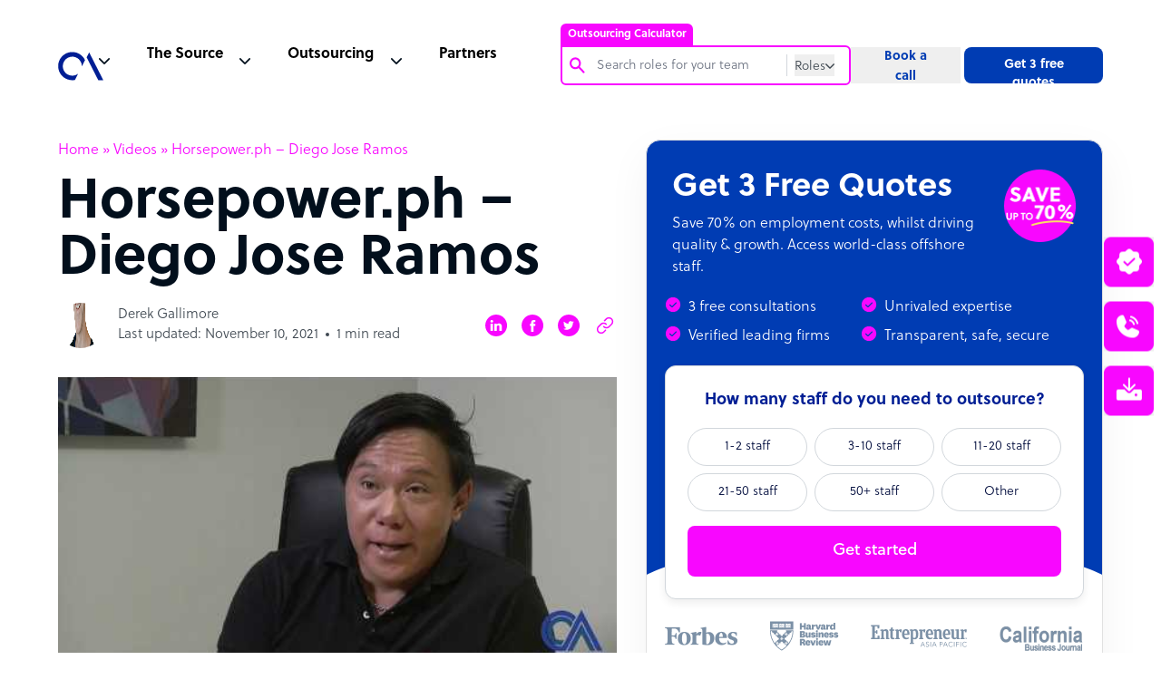

--- FILE ---
content_type: text/html; charset=utf-8
request_url: https://www.google.com/recaptcha/api2/anchor?ar=1&k=6Lc3D5sUAAAAAIiNikzhrkITe5VDNrIr70Sqne1-&co=aHR0cHM6Ly93d3cub3V0c291cmNlYWNjZWxlcmF0b3IuY29tOjQ0Mw..&hl=en&v=PoyoqOPhxBO7pBk68S4YbpHZ&size=invisible&anchor-ms=20000&execute-ms=30000&cb=t7cas674jzel
body_size: 48580
content:
<!DOCTYPE HTML><html dir="ltr" lang="en"><head><meta http-equiv="Content-Type" content="text/html; charset=UTF-8">
<meta http-equiv="X-UA-Compatible" content="IE=edge">
<title>reCAPTCHA</title>
<style type="text/css">
/* cyrillic-ext */
@font-face {
  font-family: 'Roboto';
  font-style: normal;
  font-weight: 400;
  font-stretch: 100%;
  src: url(//fonts.gstatic.com/s/roboto/v48/KFO7CnqEu92Fr1ME7kSn66aGLdTylUAMa3GUBHMdazTgWw.woff2) format('woff2');
  unicode-range: U+0460-052F, U+1C80-1C8A, U+20B4, U+2DE0-2DFF, U+A640-A69F, U+FE2E-FE2F;
}
/* cyrillic */
@font-face {
  font-family: 'Roboto';
  font-style: normal;
  font-weight: 400;
  font-stretch: 100%;
  src: url(//fonts.gstatic.com/s/roboto/v48/KFO7CnqEu92Fr1ME7kSn66aGLdTylUAMa3iUBHMdazTgWw.woff2) format('woff2');
  unicode-range: U+0301, U+0400-045F, U+0490-0491, U+04B0-04B1, U+2116;
}
/* greek-ext */
@font-face {
  font-family: 'Roboto';
  font-style: normal;
  font-weight: 400;
  font-stretch: 100%;
  src: url(//fonts.gstatic.com/s/roboto/v48/KFO7CnqEu92Fr1ME7kSn66aGLdTylUAMa3CUBHMdazTgWw.woff2) format('woff2');
  unicode-range: U+1F00-1FFF;
}
/* greek */
@font-face {
  font-family: 'Roboto';
  font-style: normal;
  font-weight: 400;
  font-stretch: 100%;
  src: url(//fonts.gstatic.com/s/roboto/v48/KFO7CnqEu92Fr1ME7kSn66aGLdTylUAMa3-UBHMdazTgWw.woff2) format('woff2');
  unicode-range: U+0370-0377, U+037A-037F, U+0384-038A, U+038C, U+038E-03A1, U+03A3-03FF;
}
/* math */
@font-face {
  font-family: 'Roboto';
  font-style: normal;
  font-weight: 400;
  font-stretch: 100%;
  src: url(//fonts.gstatic.com/s/roboto/v48/KFO7CnqEu92Fr1ME7kSn66aGLdTylUAMawCUBHMdazTgWw.woff2) format('woff2');
  unicode-range: U+0302-0303, U+0305, U+0307-0308, U+0310, U+0312, U+0315, U+031A, U+0326-0327, U+032C, U+032F-0330, U+0332-0333, U+0338, U+033A, U+0346, U+034D, U+0391-03A1, U+03A3-03A9, U+03B1-03C9, U+03D1, U+03D5-03D6, U+03F0-03F1, U+03F4-03F5, U+2016-2017, U+2034-2038, U+203C, U+2040, U+2043, U+2047, U+2050, U+2057, U+205F, U+2070-2071, U+2074-208E, U+2090-209C, U+20D0-20DC, U+20E1, U+20E5-20EF, U+2100-2112, U+2114-2115, U+2117-2121, U+2123-214F, U+2190, U+2192, U+2194-21AE, U+21B0-21E5, U+21F1-21F2, U+21F4-2211, U+2213-2214, U+2216-22FF, U+2308-230B, U+2310, U+2319, U+231C-2321, U+2336-237A, U+237C, U+2395, U+239B-23B7, U+23D0, U+23DC-23E1, U+2474-2475, U+25AF, U+25B3, U+25B7, U+25BD, U+25C1, U+25CA, U+25CC, U+25FB, U+266D-266F, U+27C0-27FF, U+2900-2AFF, U+2B0E-2B11, U+2B30-2B4C, U+2BFE, U+3030, U+FF5B, U+FF5D, U+1D400-1D7FF, U+1EE00-1EEFF;
}
/* symbols */
@font-face {
  font-family: 'Roboto';
  font-style: normal;
  font-weight: 400;
  font-stretch: 100%;
  src: url(//fonts.gstatic.com/s/roboto/v48/KFO7CnqEu92Fr1ME7kSn66aGLdTylUAMaxKUBHMdazTgWw.woff2) format('woff2');
  unicode-range: U+0001-000C, U+000E-001F, U+007F-009F, U+20DD-20E0, U+20E2-20E4, U+2150-218F, U+2190, U+2192, U+2194-2199, U+21AF, U+21E6-21F0, U+21F3, U+2218-2219, U+2299, U+22C4-22C6, U+2300-243F, U+2440-244A, U+2460-24FF, U+25A0-27BF, U+2800-28FF, U+2921-2922, U+2981, U+29BF, U+29EB, U+2B00-2BFF, U+4DC0-4DFF, U+FFF9-FFFB, U+10140-1018E, U+10190-1019C, U+101A0, U+101D0-101FD, U+102E0-102FB, U+10E60-10E7E, U+1D2C0-1D2D3, U+1D2E0-1D37F, U+1F000-1F0FF, U+1F100-1F1AD, U+1F1E6-1F1FF, U+1F30D-1F30F, U+1F315, U+1F31C, U+1F31E, U+1F320-1F32C, U+1F336, U+1F378, U+1F37D, U+1F382, U+1F393-1F39F, U+1F3A7-1F3A8, U+1F3AC-1F3AF, U+1F3C2, U+1F3C4-1F3C6, U+1F3CA-1F3CE, U+1F3D4-1F3E0, U+1F3ED, U+1F3F1-1F3F3, U+1F3F5-1F3F7, U+1F408, U+1F415, U+1F41F, U+1F426, U+1F43F, U+1F441-1F442, U+1F444, U+1F446-1F449, U+1F44C-1F44E, U+1F453, U+1F46A, U+1F47D, U+1F4A3, U+1F4B0, U+1F4B3, U+1F4B9, U+1F4BB, U+1F4BF, U+1F4C8-1F4CB, U+1F4D6, U+1F4DA, U+1F4DF, U+1F4E3-1F4E6, U+1F4EA-1F4ED, U+1F4F7, U+1F4F9-1F4FB, U+1F4FD-1F4FE, U+1F503, U+1F507-1F50B, U+1F50D, U+1F512-1F513, U+1F53E-1F54A, U+1F54F-1F5FA, U+1F610, U+1F650-1F67F, U+1F687, U+1F68D, U+1F691, U+1F694, U+1F698, U+1F6AD, U+1F6B2, U+1F6B9-1F6BA, U+1F6BC, U+1F6C6-1F6CF, U+1F6D3-1F6D7, U+1F6E0-1F6EA, U+1F6F0-1F6F3, U+1F6F7-1F6FC, U+1F700-1F7FF, U+1F800-1F80B, U+1F810-1F847, U+1F850-1F859, U+1F860-1F887, U+1F890-1F8AD, U+1F8B0-1F8BB, U+1F8C0-1F8C1, U+1F900-1F90B, U+1F93B, U+1F946, U+1F984, U+1F996, U+1F9E9, U+1FA00-1FA6F, U+1FA70-1FA7C, U+1FA80-1FA89, U+1FA8F-1FAC6, U+1FACE-1FADC, U+1FADF-1FAE9, U+1FAF0-1FAF8, U+1FB00-1FBFF;
}
/* vietnamese */
@font-face {
  font-family: 'Roboto';
  font-style: normal;
  font-weight: 400;
  font-stretch: 100%;
  src: url(//fonts.gstatic.com/s/roboto/v48/KFO7CnqEu92Fr1ME7kSn66aGLdTylUAMa3OUBHMdazTgWw.woff2) format('woff2');
  unicode-range: U+0102-0103, U+0110-0111, U+0128-0129, U+0168-0169, U+01A0-01A1, U+01AF-01B0, U+0300-0301, U+0303-0304, U+0308-0309, U+0323, U+0329, U+1EA0-1EF9, U+20AB;
}
/* latin-ext */
@font-face {
  font-family: 'Roboto';
  font-style: normal;
  font-weight: 400;
  font-stretch: 100%;
  src: url(//fonts.gstatic.com/s/roboto/v48/KFO7CnqEu92Fr1ME7kSn66aGLdTylUAMa3KUBHMdazTgWw.woff2) format('woff2');
  unicode-range: U+0100-02BA, U+02BD-02C5, U+02C7-02CC, U+02CE-02D7, U+02DD-02FF, U+0304, U+0308, U+0329, U+1D00-1DBF, U+1E00-1E9F, U+1EF2-1EFF, U+2020, U+20A0-20AB, U+20AD-20C0, U+2113, U+2C60-2C7F, U+A720-A7FF;
}
/* latin */
@font-face {
  font-family: 'Roboto';
  font-style: normal;
  font-weight: 400;
  font-stretch: 100%;
  src: url(//fonts.gstatic.com/s/roboto/v48/KFO7CnqEu92Fr1ME7kSn66aGLdTylUAMa3yUBHMdazQ.woff2) format('woff2');
  unicode-range: U+0000-00FF, U+0131, U+0152-0153, U+02BB-02BC, U+02C6, U+02DA, U+02DC, U+0304, U+0308, U+0329, U+2000-206F, U+20AC, U+2122, U+2191, U+2193, U+2212, U+2215, U+FEFF, U+FFFD;
}
/* cyrillic-ext */
@font-face {
  font-family: 'Roboto';
  font-style: normal;
  font-weight: 500;
  font-stretch: 100%;
  src: url(//fonts.gstatic.com/s/roboto/v48/KFO7CnqEu92Fr1ME7kSn66aGLdTylUAMa3GUBHMdazTgWw.woff2) format('woff2');
  unicode-range: U+0460-052F, U+1C80-1C8A, U+20B4, U+2DE0-2DFF, U+A640-A69F, U+FE2E-FE2F;
}
/* cyrillic */
@font-face {
  font-family: 'Roboto';
  font-style: normal;
  font-weight: 500;
  font-stretch: 100%;
  src: url(//fonts.gstatic.com/s/roboto/v48/KFO7CnqEu92Fr1ME7kSn66aGLdTylUAMa3iUBHMdazTgWw.woff2) format('woff2');
  unicode-range: U+0301, U+0400-045F, U+0490-0491, U+04B0-04B1, U+2116;
}
/* greek-ext */
@font-face {
  font-family: 'Roboto';
  font-style: normal;
  font-weight: 500;
  font-stretch: 100%;
  src: url(//fonts.gstatic.com/s/roboto/v48/KFO7CnqEu92Fr1ME7kSn66aGLdTylUAMa3CUBHMdazTgWw.woff2) format('woff2');
  unicode-range: U+1F00-1FFF;
}
/* greek */
@font-face {
  font-family: 'Roboto';
  font-style: normal;
  font-weight: 500;
  font-stretch: 100%;
  src: url(//fonts.gstatic.com/s/roboto/v48/KFO7CnqEu92Fr1ME7kSn66aGLdTylUAMa3-UBHMdazTgWw.woff2) format('woff2');
  unicode-range: U+0370-0377, U+037A-037F, U+0384-038A, U+038C, U+038E-03A1, U+03A3-03FF;
}
/* math */
@font-face {
  font-family: 'Roboto';
  font-style: normal;
  font-weight: 500;
  font-stretch: 100%;
  src: url(//fonts.gstatic.com/s/roboto/v48/KFO7CnqEu92Fr1ME7kSn66aGLdTylUAMawCUBHMdazTgWw.woff2) format('woff2');
  unicode-range: U+0302-0303, U+0305, U+0307-0308, U+0310, U+0312, U+0315, U+031A, U+0326-0327, U+032C, U+032F-0330, U+0332-0333, U+0338, U+033A, U+0346, U+034D, U+0391-03A1, U+03A3-03A9, U+03B1-03C9, U+03D1, U+03D5-03D6, U+03F0-03F1, U+03F4-03F5, U+2016-2017, U+2034-2038, U+203C, U+2040, U+2043, U+2047, U+2050, U+2057, U+205F, U+2070-2071, U+2074-208E, U+2090-209C, U+20D0-20DC, U+20E1, U+20E5-20EF, U+2100-2112, U+2114-2115, U+2117-2121, U+2123-214F, U+2190, U+2192, U+2194-21AE, U+21B0-21E5, U+21F1-21F2, U+21F4-2211, U+2213-2214, U+2216-22FF, U+2308-230B, U+2310, U+2319, U+231C-2321, U+2336-237A, U+237C, U+2395, U+239B-23B7, U+23D0, U+23DC-23E1, U+2474-2475, U+25AF, U+25B3, U+25B7, U+25BD, U+25C1, U+25CA, U+25CC, U+25FB, U+266D-266F, U+27C0-27FF, U+2900-2AFF, U+2B0E-2B11, U+2B30-2B4C, U+2BFE, U+3030, U+FF5B, U+FF5D, U+1D400-1D7FF, U+1EE00-1EEFF;
}
/* symbols */
@font-face {
  font-family: 'Roboto';
  font-style: normal;
  font-weight: 500;
  font-stretch: 100%;
  src: url(//fonts.gstatic.com/s/roboto/v48/KFO7CnqEu92Fr1ME7kSn66aGLdTylUAMaxKUBHMdazTgWw.woff2) format('woff2');
  unicode-range: U+0001-000C, U+000E-001F, U+007F-009F, U+20DD-20E0, U+20E2-20E4, U+2150-218F, U+2190, U+2192, U+2194-2199, U+21AF, U+21E6-21F0, U+21F3, U+2218-2219, U+2299, U+22C4-22C6, U+2300-243F, U+2440-244A, U+2460-24FF, U+25A0-27BF, U+2800-28FF, U+2921-2922, U+2981, U+29BF, U+29EB, U+2B00-2BFF, U+4DC0-4DFF, U+FFF9-FFFB, U+10140-1018E, U+10190-1019C, U+101A0, U+101D0-101FD, U+102E0-102FB, U+10E60-10E7E, U+1D2C0-1D2D3, U+1D2E0-1D37F, U+1F000-1F0FF, U+1F100-1F1AD, U+1F1E6-1F1FF, U+1F30D-1F30F, U+1F315, U+1F31C, U+1F31E, U+1F320-1F32C, U+1F336, U+1F378, U+1F37D, U+1F382, U+1F393-1F39F, U+1F3A7-1F3A8, U+1F3AC-1F3AF, U+1F3C2, U+1F3C4-1F3C6, U+1F3CA-1F3CE, U+1F3D4-1F3E0, U+1F3ED, U+1F3F1-1F3F3, U+1F3F5-1F3F7, U+1F408, U+1F415, U+1F41F, U+1F426, U+1F43F, U+1F441-1F442, U+1F444, U+1F446-1F449, U+1F44C-1F44E, U+1F453, U+1F46A, U+1F47D, U+1F4A3, U+1F4B0, U+1F4B3, U+1F4B9, U+1F4BB, U+1F4BF, U+1F4C8-1F4CB, U+1F4D6, U+1F4DA, U+1F4DF, U+1F4E3-1F4E6, U+1F4EA-1F4ED, U+1F4F7, U+1F4F9-1F4FB, U+1F4FD-1F4FE, U+1F503, U+1F507-1F50B, U+1F50D, U+1F512-1F513, U+1F53E-1F54A, U+1F54F-1F5FA, U+1F610, U+1F650-1F67F, U+1F687, U+1F68D, U+1F691, U+1F694, U+1F698, U+1F6AD, U+1F6B2, U+1F6B9-1F6BA, U+1F6BC, U+1F6C6-1F6CF, U+1F6D3-1F6D7, U+1F6E0-1F6EA, U+1F6F0-1F6F3, U+1F6F7-1F6FC, U+1F700-1F7FF, U+1F800-1F80B, U+1F810-1F847, U+1F850-1F859, U+1F860-1F887, U+1F890-1F8AD, U+1F8B0-1F8BB, U+1F8C0-1F8C1, U+1F900-1F90B, U+1F93B, U+1F946, U+1F984, U+1F996, U+1F9E9, U+1FA00-1FA6F, U+1FA70-1FA7C, U+1FA80-1FA89, U+1FA8F-1FAC6, U+1FACE-1FADC, U+1FADF-1FAE9, U+1FAF0-1FAF8, U+1FB00-1FBFF;
}
/* vietnamese */
@font-face {
  font-family: 'Roboto';
  font-style: normal;
  font-weight: 500;
  font-stretch: 100%;
  src: url(//fonts.gstatic.com/s/roboto/v48/KFO7CnqEu92Fr1ME7kSn66aGLdTylUAMa3OUBHMdazTgWw.woff2) format('woff2');
  unicode-range: U+0102-0103, U+0110-0111, U+0128-0129, U+0168-0169, U+01A0-01A1, U+01AF-01B0, U+0300-0301, U+0303-0304, U+0308-0309, U+0323, U+0329, U+1EA0-1EF9, U+20AB;
}
/* latin-ext */
@font-face {
  font-family: 'Roboto';
  font-style: normal;
  font-weight: 500;
  font-stretch: 100%;
  src: url(//fonts.gstatic.com/s/roboto/v48/KFO7CnqEu92Fr1ME7kSn66aGLdTylUAMa3KUBHMdazTgWw.woff2) format('woff2');
  unicode-range: U+0100-02BA, U+02BD-02C5, U+02C7-02CC, U+02CE-02D7, U+02DD-02FF, U+0304, U+0308, U+0329, U+1D00-1DBF, U+1E00-1E9F, U+1EF2-1EFF, U+2020, U+20A0-20AB, U+20AD-20C0, U+2113, U+2C60-2C7F, U+A720-A7FF;
}
/* latin */
@font-face {
  font-family: 'Roboto';
  font-style: normal;
  font-weight: 500;
  font-stretch: 100%;
  src: url(//fonts.gstatic.com/s/roboto/v48/KFO7CnqEu92Fr1ME7kSn66aGLdTylUAMa3yUBHMdazQ.woff2) format('woff2');
  unicode-range: U+0000-00FF, U+0131, U+0152-0153, U+02BB-02BC, U+02C6, U+02DA, U+02DC, U+0304, U+0308, U+0329, U+2000-206F, U+20AC, U+2122, U+2191, U+2193, U+2212, U+2215, U+FEFF, U+FFFD;
}
/* cyrillic-ext */
@font-face {
  font-family: 'Roboto';
  font-style: normal;
  font-weight: 900;
  font-stretch: 100%;
  src: url(//fonts.gstatic.com/s/roboto/v48/KFO7CnqEu92Fr1ME7kSn66aGLdTylUAMa3GUBHMdazTgWw.woff2) format('woff2');
  unicode-range: U+0460-052F, U+1C80-1C8A, U+20B4, U+2DE0-2DFF, U+A640-A69F, U+FE2E-FE2F;
}
/* cyrillic */
@font-face {
  font-family: 'Roboto';
  font-style: normal;
  font-weight: 900;
  font-stretch: 100%;
  src: url(//fonts.gstatic.com/s/roboto/v48/KFO7CnqEu92Fr1ME7kSn66aGLdTylUAMa3iUBHMdazTgWw.woff2) format('woff2');
  unicode-range: U+0301, U+0400-045F, U+0490-0491, U+04B0-04B1, U+2116;
}
/* greek-ext */
@font-face {
  font-family: 'Roboto';
  font-style: normal;
  font-weight: 900;
  font-stretch: 100%;
  src: url(//fonts.gstatic.com/s/roboto/v48/KFO7CnqEu92Fr1ME7kSn66aGLdTylUAMa3CUBHMdazTgWw.woff2) format('woff2');
  unicode-range: U+1F00-1FFF;
}
/* greek */
@font-face {
  font-family: 'Roboto';
  font-style: normal;
  font-weight: 900;
  font-stretch: 100%;
  src: url(//fonts.gstatic.com/s/roboto/v48/KFO7CnqEu92Fr1ME7kSn66aGLdTylUAMa3-UBHMdazTgWw.woff2) format('woff2');
  unicode-range: U+0370-0377, U+037A-037F, U+0384-038A, U+038C, U+038E-03A1, U+03A3-03FF;
}
/* math */
@font-face {
  font-family: 'Roboto';
  font-style: normal;
  font-weight: 900;
  font-stretch: 100%;
  src: url(//fonts.gstatic.com/s/roboto/v48/KFO7CnqEu92Fr1ME7kSn66aGLdTylUAMawCUBHMdazTgWw.woff2) format('woff2');
  unicode-range: U+0302-0303, U+0305, U+0307-0308, U+0310, U+0312, U+0315, U+031A, U+0326-0327, U+032C, U+032F-0330, U+0332-0333, U+0338, U+033A, U+0346, U+034D, U+0391-03A1, U+03A3-03A9, U+03B1-03C9, U+03D1, U+03D5-03D6, U+03F0-03F1, U+03F4-03F5, U+2016-2017, U+2034-2038, U+203C, U+2040, U+2043, U+2047, U+2050, U+2057, U+205F, U+2070-2071, U+2074-208E, U+2090-209C, U+20D0-20DC, U+20E1, U+20E5-20EF, U+2100-2112, U+2114-2115, U+2117-2121, U+2123-214F, U+2190, U+2192, U+2194-21AE, U+21B0-21E5, U+21F1-21F2, U+21F4-2211, U+2213-2214, U+2216-22FF, U+2308-230B, U+2310, U+2319, U+231C-2321, U+2336-237A, U+237C, U+2395, U+239B-23B7, U+23D0, U+23DC-23E1, U+2474-2475, U+25AF, U+25B3, U+25B7, U+25BD, U+25C1, U+25CA, U+25CC, U+25FB, U+266D-266F, U+27C0-27FF, U+2900-2AFF, U+2B0E-2B11, U+2B30-2B4C, U+2BFE, U+3030, U+FF5B, U+FF5D, U+1D400-1D7FF, U+1EE00-1EEFF;
}
/* symbols */
@font-face {
  font-family: 'Roboto';
  font-style: normal;
  font-weight: 900;
  font-stretch: 100%;
  src: url(//fonts.gstatic.com/s/roboto/v48/KFO7CnqEu92Fr1ME7kSn66aGLdTylUAMaxKUBHMdazTgWw.woff2) format('woff2');
  unicode-range: U+0001-000C, U+000E-001F, U+007F-009F, U+20DD-20E0, U+20E2-20E4, U+2150-218F, U+2190, U+2192, U+2194-2199, U+21AF, U+21E6-21F0, U+21F3, U+2218-2219, U+2299, U+22C4-22C6, U+2300-243F, U+2440-244A, U+2460-24FF, U+25A0-27BF, U+2800-28FF, U+2921-2922, U+2981, U+29BF, U+29EB, U+2B00-2BFF, U+4DC0-4DFF, U+FFF9-FFFB, U+10140-1018E, U+10190-1019C, U+101A0, U+101D0-101FD, U+102E0-102FB, U+10E60-10E7E, U+1D2C0-1D2D3, U+1D2E0-1D37F, U+1F000-1F0FF, U+1F100-1F1AD, U+1F1E6-1F1FF, U+1F30D-1F30F, U+1F315, U+1F31C, U+1F31E, U+1F320-1F32C, U+1F336, U+1F378, U+1F37D, U+1F382, U+1F393-1F39F, U+1F3A7-1F3A8, U+1F3AC-1F3AF, U+1F3C2, U+1F3C4-1F3C6, U+1F3CA-1F3CE, U+1F3D4-1F3E0, U+1F3ED, U+1F3F1-1F3F3, U+1F3F5-1F3F7, U+1F408, U+1F415, U+1F41F, U+1F426, U+1F43F, U+1F441-1F442, U+1F444, U+1F446-1F449, U+1F44C-1F44E, U+1F453, U+1F46A, U+1F47D, U+1F4A3, U+1F4B0, U+1F4B3, U+1F4B9, U+1F4BB, U+1F4BF, U+1F4C8-1F4CB, U+1F4D6, U+1F4DA, U+1F4DF, U+1F4E3-1F4E6, U+1F4EA-1F4ED, U+1F4F7, U+1F4F9-1F4FB, U+1F4FD-1F4FE, U+1F503, U+1F507-1F50B, U+1F50D, U+1F512-1F513, U+1F53E-1F54A, U+1F54F-1F5FA, U+1F610, U+1F650-1F67F, U+1F687, U+1F68D, U+1F691, U+1F694, U+1F698, U+1F6AD, U+1F6B2, U+1F6B9-1F6BA, U+1F6BC, U+1F6C6-1F6CF, U+1F6D3-1F6D7, U+1F6E0-1F6EA, U+1F6F0-1F6F3, U+1F6F7-1F6FC, U+1F700-1F7FF, U+1F800-1F80B, U+1F810-1F847, U+1F850-1F859, U+1F860-1F887, U+1F890-1F8AD, U+1F8B0-1F8BB, U+1F8C0-1F8C1, U+1F900-1F90B, U+1F93B, U+1F946, U+1F984, U+1F996, U+1F9E9, U+1FA00-1FA6F, U+1FA70-1FA7C, U+1FA80-1FA89, U+1FA8F-1FAC6, U+1FACE-1FADC, U+1FADF-1FAE9, U+1FAF0-1FAF8, U+1FB00-1FBFF;
}
/* vietnamese */
@font-face {
  font-family: 'Roboto';
  font-style: normal;
  font-weight: 900;
  font-stretch: 100%;
  src: url(//fonts.gstatic.com/s/roboto/v48/KFO7CnqEu92Fr1ME7kSn66aGLdTylUAMa3OUBHMdazTgWw.woff2) format('woff2');
  unicode-range: U+0102-0103, U+0110-0111, U+0128-0129, U+0168-0169, U+01A0-01A1, U+01AF-01B0, U+0300-0301, U+0303-0304, U+0308-0309, U+0323, U+0329, U+1EA0-1EF9, U+20AB;
}
/* latin-ext */
@font-face {
  font-family: 'Roboto';
  font-style: normal;
  font-weight: 900;
  font-stretch: 100%;
  src: url(//fonts.gstatic.com/s/roboto/v48/KFO7CnqEu92Fr1ME7kSn66aGLdTylUAMa3KUBHMdazTgWw.woff2) format('woff2');
  unicode-range: U+0100-02BA, U+02BD-02C5, U+02C7-02CC, U+02CE-02D7, U+02DD-02FF, U+0304, U+0308, U+0329, U+1D00-1DBF, U+1E00-1E9F, U+1EF2-1EFF, U+2020, U+20A0-20AB, U+20AD-20C0, U+2113, U+2C60-2C7F, U+A720-A7FF;
}
/* latin */
@font-face {
  font-family: 'Roboto';
  font-style: normal;
  font-weight: 900;
  font-stretch: 100%;
  src: url(//fonts.gstatic.com/s/roboto/v48/KFO7CnqEu92Fr1ME7kSn66aGLdTylUAMa3yUBHMdazQ.woff2) format('woff2');
  unicode-range: U+0000-00FF, U+0131, U+0152-0153, U+02BB-02BC, U+02C6, U+02DA, U+02DC, U+0304, U+0308, U+0329, U+2000-206F, U+20AC, U+2122, U+2191, U+2193, U+2212, U+2215, U+FEFF, U+FFFD;
}

</style>
<link rel="stylesheet" type="text/css" href="https://www.gstatic.com/recaptcha/releases/PoyoqOPhxBO7pBk68S4YbpHZ/styles__ltr.css">
<script nonce="S2Zrr2BtcwmOXwTK-Yjr-A" type="text/javascript">window['__recaptcha_api'] = 'https://www.google.com/recaptcha/api2/';</script>
<script type="text/javascript" src="https://www.gstatic.com/recaptcha/releases/PoyoqOPhxBO7pBk68S4YbpHZ/recaptcha__en.js" nonce="S2Zrr2BtcwmOXwTK-Yjr-A">
      
    </script></head>
<body><div id="rc-anchor-alert" class="rc-anchor-alert"></div>
<input type="hidden" id="recaptcha-token" value="[base64]">
<script type="text/javascript" nonce="S2Zrr2BtcwmOXwTK-Yjr-A">
      recaptcha.anchor.Main.init("[\x22ainput\x22,[\x22bgdata\x22,\x22\x22,\[base64]/[base64]/UltIKytdPWE6KGE8MjA0OD9SW0grK109YT4+NnwxOTI6KChhJjY0NTEyKT09NTUyOTYmJnErMTxoLmxlbmd0aCYmKGguY2hhckNvZGVBdChxKzEpJjY0NTEyKT09NTYzMjA/[base64]/MjU1OlI/[base64]/[base64]/[base64]/[base64]/[base64]/[base64]/[base64]/[base64]/[base64]/[base64]\x22,\[base64]\\u003d\\u003d\x22,\x22SsOZM8Oow6vDosOxJcOnw7gbIMORwqkAwohxwp3CvMKpAsKVwonDj8KCBsObw5/DjcOMw4fDun7DpTdqw4pwNcKPwqrCnsKRbMKdw5fDu8OyGRwgw6/DiMO5F8KnRcKwwqwDRcOdBMKew6dAbcKWYhpBwpbCqMOVFD9/[base64]/DqMKrwpXCkcOlCgLCvMKDw5PDjmYFwrTCsWHDn8OkQcKHwrLCgcKQZz/DvmnCucKyBMKcwrzCqEF4w6LCs8OBw4lrD8KqJV/CusKKf0N7w6bClAZIf8OwwoFWRMKkw6ZYwrUtw5YSwrwNasKvw4LCqMKPwrrDosKPME3Di0zDjUHCly9RwqDChTk6acK5w6F6bcKpNz8pDj5SBMONwrLDmsK2w4DCpcKwWsO4FX0xAMKWeHscwr/DnsOcw73CkMOnw7w8w7BfJsOkwpfDjgnDq00Qw7Fsw4dRwqvCs1UeAW17wp5Vw5LCgcKEZXs2aMO2w7gABGB9wpVhw5U+CUk2wqLCpE/Dp3QAV8KGVhfCqsO1FEBiPmPDg8OKwqvCoCAUXsOsw6rCtzF3G0nDqzLDi28rwqF5MsKRw6rCr8KLCQYIw5LCoxzCtAN0wp4bw4LCukY6fhcnwqzCgMK4CcKCEjfCsVTDjsKowqfDjH5LRMK+dXzDsi7CqcO9wplgWD/Cv8KzcxQKERTDl8O6woJ3w4LDtsOzw7TCvcOVwrPCuiPCvX0tD0hhw67Cq8O0Cy3Dj8OTwot9wpfDicO/wpDCgsOkw5zCo8OnwqTCpcKRGMOfbcKrwpzCplNkw77CqSsudsOuMh02H8O6w59cwq9aw5fDssOtCVp2woosdsOZwopMw6TCoVjCg2LCpVkEwpnCiFldw5leE1nCrV3DhcOXIcOLZzAxd8KoX8OvPXDDqA/CqcKreArDvcO7wqbCvS0rTsO+ZcOPw74zd8Opw7HCtB09w6rChsOOHBfDrRzCgsKnw5XDnjzDiFUsXcKUKC7DtW7CqsOaw78ufcKISAsmScKaw73ChyLDmcK2GMOUw5XDo8KfwosWdi/CoH3DhT4Rw51Lwq7DgMKewrvDosKbw77DnStPasK1f2cETmDDjFIewrfDg0jCoGjCjcOWwrtvw6otGsK0fMOoZsKkw5tJTArDoMKkw610TsKlRg3CgsKAwpLDiMOefyjClBEsTMO4w4LCt1PCnULCsiHDs8KNEMOYw7lTCsO7Rig0PsO1w4XDtcOXwro2fnHDtsOHw5/[base64]/ccKXw73DrArCvirChANPwrfChMO6DkXCu3RDeg3CnkHClWUswqNKw6PDrcKFw7PDg1bDnMOEw4/DrcOIw6lnH8OHKcOgOAZ2E1I9QMOhw71IwoEtwrI6w5QHw5l5w54Aw5vDq8OxMgVjwplJTT/DgsKFBMOTw4bDoMKKCcOTIxHDnBPCp8KSfCnCgMKRwrjCr8K9ScOlVsKoFMKUbULDscKQZDI7wrF3BcOJw6YswqXDv8KXGkdBwr4aecKheMKXFzrCi0jDm8KhYcO+bMO/csKqQn5Aw4Q1wos9w4xBZ8KLw5nDqk3DlMO9wozCi8Kgw5rDicKDw7fClMOjw7fDmj1zUHlmfsKuwpw6TW3CjxzDmy/CgcKxDsKmw755S8OyUcKfcMONdyNjdsOOLkIrbDjChnjDnyRYcMK9wq7DqcKtw7FLLC/CkxgXw7PChhvCmgMOworDq8OZGTbDnhDDssKnBzDDiUvCrsKyOMOvZ8Kjw7HDkMKewpAVwq3CqMOdLQnCiCTCj0nCslR7w73Dv1ZPYCoRG8OhOMK2wp/DnsKeG8OmwrMFLMOowp3DhMKNw4XDusKGwprCsh3CrAnDpxJNY1nDtW/DhxbCmMOfPsOwJ0w7GFTCmcORA0XDqcOlw7fDmcO4Bg9rwrnDiwXDvsKjw6tFw6s3D8KKIcK7acKsCQfDhQfCksO3J0xHw5pvwo1YwrDDiHMRSmc/OcO1w4d+SATCq8KlcMK5McKAw5Zsw43DvAHClW/CswnDpsKNG8K+D1x1OBlgQ8KzPcOSPcORG0QRw6vCqFnDmsO6d8KjwqzClsOBwp5JTMKPwqPCswrCu8KnwpvCnTNswq1mw77CiMKvw5DCv0fDrTMNwpnChcKww7AswpXDlTM4woPCuVlvA8OHK8OHw4dKw7dAw63CnsO/[base64]/ClmYBw6gow55+w7Ydwo/CmcO8OcOowrEBYDRPw5DDhVrCj8KRSWhnwqXCuUR9IcKhAgkUFDxrG8O7wpzDnsKkU8KGwrvDgz/DoQbCo3Vww5nCk3/DmDPDj8KIW0MbwrHDqTTDhCfCkMKORDAQcMK7wq9cCybCj8KLw5bCocOJLcOrw45pUCUhZRTCihrCn8OcKcKZWljCkkEKV8KLwpdBw5BRwpzCvcOnwonCiMK8A8O6bkrDoMOuwo3DuEFdwqxrbcKPw44MRsK/EQ3DrUTCpHU0N8KcZ2TDicKwwrXCuSrDvj3DucKSS3R0wpvCkDrCtnLCgRZNBMK3aMO1fkDDl8OWwqjDmcKFYyLCoHIoJ8OBE8KPwqhHw7PCu8O+CMKiw7bCtQnCukXCtk8XFMKOaik0w7/ChgVGY8OTwpTCqETDkwwTwoF0wo55J3DCplLDgXDDoC/DuwHDiCPCjMOYwpYfw45dw4DCpE9vwo96woPCkFHCpsKXw5DDv8OjQsOrwrx/KgV1wrjCu8OEw4QRw7jCo8KSAwjDmBPDsWLCm8OgLcOhw75sw5EewoIuw6EBwppIwqTDl8KBLsKmwpPDscOnUsKwZsO/AcKDC8Okw5fCv3MVw6sqwrp9w53DjEnCvEXCn1vCm3DDtj3CrAwqRW0OwpzCrDHDn8O3DzQ8Fw3Ds8KWSRrDtyfDuBjCvMKJw6TDrsKVIkPDrhFgwo8Mw75Two5qwrtFacKJE1tUPVXCnMKIw4JVw7MyAcOkwpBnw53CsSnCt8KtL8KHw4bCksK1HsKewp/[base64]/CrcK1SU41HcKUwqpTwoPCn2scw6fChMOqwofDh8KQwojCm8OoDcK1wr5twqAPwptZw73Crj4uw6bCgCrCrVXDmEwNTsKCwpJYw7sSD8OBwr/Dv8KYUzjCuSIqUgXCs8OaNsK6wpfDkjrCp1IPP8KLw65tw7x+NS81w7jDm8KRfcO8csKxwo5VwovDvG3DosKNIBDDmyzCssK6w5lOPhzDu3JGwqgpw4MrOGzCvMO3wrZPcXHCgsKDXS/[base64]/[base64]/JTkrVcOJwpxCKj8kL8O6w5vDsBbCosOKSMOEbsOMPMK6w5oqZikHSiosVAtTwqfDsWdzDy9ww4J2wpIxwpHDiCF/dDgebVnDhMOcw4ZpDiAgLcKRwqfCpGTCqsONUUzCuA0DHmRhw7nCjRo+wrI3fmnCucO6wp3CtxPCjh/[base64]/DtVwMTBQLMAtfw6PDnUhtS1FMZsKAwrs7wqbDlMKJS8OswrMbZ8KZAcOWV29ww6jDgzHDn8KJwqPCqi3DjlDCszA7IhFxaxIUdMKsw7xGwp1ECx4Mw6LChRERw7fDg0g2wognDELCj24lwp/ClcKCw5seEHfCuE7DgcKmH8KFwoDDg2o/EcK0wpvDpsKtIUwKwonDqsO+R8OJwozDtS/DjHUYWsKkw7/DsMK2e8Ocwrlww5kMJV7ChMKHPRRNND7CsgfDlsKVwonDmsOTw57Cg8KzbMOEwqXCpRHDky3CmHUMwqnCssKGWsK4UsKLBUgrwoUbwpIdZznDhjd2w7vCiyjDhVN3wpzDoT3DqUNSw5bDoX1fw7ERw6jDuwvCsj0Tw6PCmHlNSnF3XV/DiDgjG8OlVWvCpMOgXMKPwpt+CcKrw5vCpcO2w5HCtz/Cq10iGhwaOHYvw5bDkDpEUC3CtWtDwqXCkcOyw6M3OMOJwqzDmWcEK8K0OxPCnHzCmk4TwrzCm8KgADlGw5rDrC3ClcO7BsK6w7k5wrstw5Ygd8OZEcK7wpDDnMKcEWpZw6fDhsONw5YVc8Kgw4fCoB/[base64]/CjCTDgMKlDMOmA3XDi8Kew4nCmTjCkDN9w6LCnRxSVG97w7xNVsO7RcKhwrPCpT3CiFTCrMKAZcKNFR4PFB0Pw6rCucKbw7HCuExBRwLDoxgjFcOxdANWUhjDix7DpCEOwqAIwoo0RsK0wrh2w5A/woNgUsO9XTJsPkvDog/[base64]/AsKFw7HDsCl9wpI0Zi0lwpDDtTzCicOHwrDCmMKNOilKw5HDrsOrwpfCqHvCmSN4woxxD8ODXcOUwq/Ct8K+wqDCrnXCtcOiNcKUeMKIwobDsFpAc2RNRMKEWsKbAsKuwoLCoMOVw6kuw6xyw4vCuTgawonCqGvDhSPDj2vCkF8Iw4PDqsKnOcK/wqdhbhknwqvCh8O7Iw7Dh2BUw5EGw4JXCcKyS2YFS8KKFGDDtRl8wqgCwoDDosORUcKCPMOmwodXw63DqsKdWcKyTsKMFcK/[base64]/CnWxAw6Emwo0bOR1AwpTCmsO2HMKbTQnDqWUAw5jCsMO/w6XCv0tOw43CisKLVMK4Lw8ZMETDhH1cPsK3w6fCpxM0JlUjaA/[base64]/DvxvCvW3CqkrDtVzCmzTCo8O3GcKPOMKpEcKBW1PCin9ewrjCh2Q0CEgULUbDq2/[base64]/DoMKSw75/CsKCLMO9w7YZwrtxw68GwqlkwoXDrsOcw7fDqGh5bMKaI8KYw6NCw5bCpsKhwo4IWS0Bw4/Dp0MvACnCgG8IQMKuw50TwqnCtAVzwo7DgiXDrsOSwpfDucO1w7jClsKOwqdNb8KOJxnCiMOCRcK0dcOcwooEw4DDh0EewqnDk1sow4/DhlVTZBDDumLCgcKhwqDDo8Ofw6FgM3Zzw4LCgcK/[base64]/e3HDtgrDpW4wGnjDvhTCncKewoDDn8Krw6ABRcOlfMOuw4/DlD/CmlXCnU7DjxnDoSbCmMOyw7t7wpNuw6lTRSfCi8OgwrDDuMK7w4fCm33DnMKFwqd0JzUowq56w40NWF7ChMOAwqp3w68nAQfCt8Kib8KgTXknwq12B2rDg8KYwr/Dh8KZYSTCtC/CncOZJsKpIsKlw4zCp8KfLXtPwrPCgMK/[base64]/[base64]/Dg8OjK8K+w64nw7fChybClsO0NH/Cn8OmwqbCp0Alw7ZCwr7CsnHCkcKVwo8Fwr4GUA7CigPCiMKfwq8Yw6nCl8KbwoLCq8KLFCAAwprDoD5UPE/Cj8KsDMOcHsKywpFuasKCJ8Krwo0CFXpfGlxNwq7DnyLCvXohUMOPVjHClsKqPB/[base64]/w4jDr8ODw5U3Q8OCFcOca8OEw4PCrgBXCsOdw5TDql7Dk8ORYAstwqHDqSIuBMKzb0PCscK2w446wo94wpjDhwB9w73DhsOow7bDkm51w5XDrMOCHmpsworCosOQcsOAwoATW3Bjw5MCwrnDkzEuwpHChiFxYj/DuQfDmD3DncKlX8Otwr8cJybChz/DqgfCijnDgVs0wohxwrlXw7XCnS7CkBfCk8O/bVrCrGzDu8KUEsKZHEFHSGbDiUxtwq7CusKUwrnCo8OCw6fCtiHDnVzCkWvDhynCl8KGA8K3wrwTwppUX1pzwo7CqG9Kw6c2WH1jw4lcA8KgOjHCi1hlwpgseMKfKcK/wroHwr3Cu8O3ZMOXIMOeDVkFw7HDk8KIdlpCbcKzwq84wofDnC7DsmTDnsKcwosIJBgOOi43wpUEwoYmw61rw51cKUEHP2TDmjgTwplvwq9Vw7zCvcO1w4HDkwnCo8KVODLDnDbDscKtw55nwoshZBHCmsKnPDJ/d25LIB3Dn2tEw6jDicOZF8O8dcOiQSoJw6UiwoPDicOrwrRUPsO+wpAYXcOmw5QWw6cTLi0bwoHClcOwwp3CqcKlVsOdw7w/wqrCvcObwplvwowbwoPDt3oNaz7DrMKZW8Kdw6loZMOxeMKeTjLDhsOqHAsGwrzCnMOpQcKbEkPDqxfCsMOZZcOoQcODesO3w41Vw6/DshItwroHC8OJw6LDjcOaTiQEw5fCvMK8esK/Y2AGw4RnaMOow4pXJsKtb8OOwpA7wrnCrCAcfsKQEMKPaUPDksKDBsOmwr/[base64]/[base64]/wozDmMKBwrNIwoHDjkbCgyTDu20cXsKyHR5WW8K3E8Kowq7Dv8KZdmlPw7nDu8OLwrNEw6vDo8K/TGHDtcKebx/[base64]/CjU8zE8OhccKfRn1jfDoQwrk2wqDDlMKMODVsTcK9wqbDl8OfAMORwrHDucKnBm/Ds0F/w6gKOF51wpl/w7PDpMKFIcOlVTsLNsKew5Q4XlpLcTPDksOaw60rw43DkijDoRBcXX5lwqBkwrLDtcOYwqkgwo7ClzrDv8O5EMOJw5/DusOXcj7DlxrDksOqwp0PfAFEw7J/[base64]/CisKkw6XCjcKCwqY3w57DvjpgQmwpAMKyw4YxworCnEzDoEDDh8OkwovCrTbCn8OEwod4w47Dm2HDhhY5w5tdMcKLccKnf2nCrsKGwocXA8KlTBV0QsKgwoxww7PCr1zDoMOiw6t5d0wbwpodS0gVwr5/dMKhO0fCkcOwb07CncOJN8KhJ0bCshnCl8OTw4DCocKsERhJw4ZzwoVLGAZUN8KQTcOXwrHChsKnAy/DtcKQwpALw4VtwpRmwp3CqsOdOcO9w6zDukXCkUTCrMK2KsKAPGwVw7PDisKSwojCjAxdw6fCvsOrwrA5DsOfBMO5JMODfy9rVcOnw67CiREAYsObc1cpRTjCr0nDr8K3Ol5Bw4bCs1FUwrI/OAfCuQBZwpfCpybCm1F6Qm9WwqPCh2VSeMOYwoQUwrzDpSsrw5nCpT8tccO3AMOMKcOOVMKAYmbDkHdJw67CmDvDmjhqQcKaw44IwpTDk8O0V8OJNiHDmsOCVcOTfcKMw4DDrsKTFBFYc8Oyw63Cun/Cl08Lwp8zb8KZwoLCq8OoPA0Ff8OQw6bDt1Eud8KHw5/Cin7DnsOfw5ZYWnVawrzDiS3CtcONw7x5wpHDusKyw4jDo3xccUTCt8K9DMKewrPCgsKjwpU2w6vCjMKwbCnDh8KpaUPCgcKtbHLCthPChsKFI3LCgmTDsMKSw7kmYsK2GsOeN8KkPEfDmcOqTsK9OMOjG8OkwpbCj8KjBR19w5/DjMOPDWLDtcKbA8O5EsKxwpx7woRHV8Kyw5HDjcOASsO7OwfDgUHDqMOtwq1VwrF6w4Yow7LCmE/CrHDCnx7DtQDDgsOWfcOvwovCksO7wq3DtsOXw5/Dk2wYdsK6Q1XCrV0vwobCo2Vuw7p5Y2fCuhfCh1nCp8OCS8KcBcOZe8OwQDJmLUofwo97FMK9w6XCmX0gw50/w4LDgcKiZ8Kbw4EKw77DnBTCgz8dDVzDokrCrjtlw7Z5w6MMSn/CmMOvw6/Ck8KYw6NVw6zDt8O+w6dHwrsgQcO8OcKtPMKLUcOdw53CjsOzw5PDtcKzI2U9NHVDwrLDt8KZVVTCkkZTCMOmPcO2w7zCqMOSQsOUQcKVwqzDlMO0wrrDvMO6DR9Xw6ZowrYwNsOOHMObXsOUw5pkH8K1RWfCg0vCmsKMwokRT3TCvzDDp8K2TcOCc8OcE8O+w4N/HsKrcxIBRjXDjEbDg8K7w4VVPH/DhhNHWCJkeTY9GcK9wqLCscOUf8K4DxIbKWvCk8K3U8ONCsKhwqknXMKvwoxvAcO9woIIK1hTMnlZUX4cEcOaPFfCslnCli8Ww4R9w4/ClsOXPE4rw4ZmasKpwqnCgcOBw5TCkMO5w4nDlsOTKsO1wqQ4wrHCg2bDosOcRsO4X8O7UCLDhWULw7g0WsOOwqrDgGV+wrhcbMOgFlzDn8OQw51HwqfCnjMPw7zCggVbw63DiiYXwqkAw7h6BDfDkcOHCsO3w581wpzCtsKsw6PCsE7DmcKpRsKsw6jDosK0c8OUwo/DvELDqMOJOFnDj2IuIsOmw5zCjcO5MA5Zw6ZZwo8CA3twZMO5wrPDmsKtworDr1vCs8OTw7teGAnDv8KsP8KYw53CkSoAw73CusOsw5V2HMKywpgWacK/EXrCocO+e1nDpFbCrgTDqg7DssKdw6M1wrvDjWhOD2FHw6jCmRHChwhKZlsgE8KUVMKmMmTDm8OsPHNLejzDk1jDt8O9w78jwqHDucK6wpMnwqQtwqDCv1PDsMKOa3/ChVPCllITw5bDtMKow7Y9YsKjw5XColA9w6HCmsKwwrQhw6bCh3pDCcOLfAbDmcK5O8OMwqIzw4cxPFjDosKEKCLCrWFDwr0wUsOJwo/DlgvCtsKAwoR8w4bDtxIUwp4kw7DDpBrDg1LDvMKnw5fCpjzDicKiwofCtsOzwp8Yw6rDoQ5PX1VPwqlRWcK/Y8K5AsODwpVTawLDvlXDjgvDtMKrKnDDqMK/w7rCuiMWw7jCrsOrFnfCv3dNZcKgZhnCmGYOGHJ/[base64]/[base64]/[base64]/[base64]/DqsORT1bDk8KqwrV+X8OYw5kMwonCrhHCicO9OV9rHzt4esKsRisEw7zDkCHDpC7Dn3PCiMKowp7Dtm1VVjQywqHDl39Uwod7wp8/GMOhGSvDncKCBMO9wrZTM8O4w6fCmcKKXT/Ck8KBwqBRw77DvMO3TwYKUcK1wojCoMKbwpclKwlkED9mwqnCqsKMwpfDvMKYdMO7KMOGwrrDgMO6UUpgwrJjw5tfUFAJw5bCpyXChR5MdcOMw61LOwkhwrnCvMKsJUHDqEwCTmAbCsKfP8KswrnDrcK0w7MWJMKRw7bCiMKfw6krA293Z8KDw4V1BMK/BhbDpwfDgEMbXcK8w4LChH4ecmskwrfDhWEgwrfDm3sdQnsfCsOwRjZ1w6fCt0fCrsK8fMK6w7/[base64]/DpMOKwrDCgMKCwofDrk3ClWVRw68xwo/[base64]/[base64]/w44Rw7PCh8K5VMOEwrnCqnovwrTCqcOowrhaJghbw5DDocK8JwViRjfDjcOPwpHCkEx/NsKpw6/DqMO7wqrCjcKJMD7DmU3DnMO/[base64]/[base64]/[base64]/KyV5wqdaw4bCvVR/w6rDt0grWGfCscKFCBtaw7IHwqJ8w6fCsg85wozCiMKnHSAwMSsBw5EswpTDlw4WVcOYXSYlw4nCp8OQUcO3EGPDgcO3DcKQwr/DjsOPCD98QVIyw77Cnw9XwqjCq8OzwqjCs8OIAgTDuHZoeloFw4zDicKXdSgtwpjCu8OXbmY4OsOMOxVDw6ANwoFhJMOpw4hGwr/ClCTCusOSFsOICUEDBFgzZsOrw7IKdsOkwqEhwqcqaxouwpzDt0pswr/DgX3DkMK0NcKGwplMQ8KQG8O/RcOmwonDmW8/wrTCr8Oqw4Now7XDv8Ouw6PChnXCjsO/[base64]/DjiPDnQ7CpA8qwqN1AMOPwoHCoMKJw6vDikHDhyZ6QMO1YRkZw5HDpcKgP8ObwpldwqFLwrXDlCXDu8OPLcKPdGJAw7Vxw6chYUkwwopuw7bDgREUw5N4csKRwr/DlcOBw4g1YMOhTT1AwoEsX8OXw4zDk17DsWAhECpEwrx6wrbDpsKnw4fDusKdw6DDl8KKesO0wqXDm10ZD8KyZMKXwoJfw6nDiMOJemPDi8OhMQXCq8O8e8OgEBMBw6DCgl7DlnzDtcKCw5jDtMKRcXpBAMOtw51kXUp5woTDrhgwbMKQw6LCucKsGFPDhjJid0PCpx/CuMKNwpPCsSjCpsKqw4XClmHCpBLDohwtbMOMNlIwE23DiyR8V1sdwqnCl8OpC19GXhXCiMOAwq8HBCoeZiHCnsOAwoLDjsKDw4LCsUzDlsKTw5/CiXQkwoXDu8OowqjDtcK+VEXCm8KcwoQ+w7ANwonDmcO4w5d+w6lvOTpFEcOfGS/DqCzCncODSsO/EMK3w5TDqsO5LMOtw7B/[base64]/wpfDsA/[base64]/w5HDjjMywp3DjHEPwqUcwojCrsOYwrHCoMK1w7nDo1xuworCiAcxDA7CicK1w6ESOW9TLUPCpQ/Do2xVw4xQwqPDn3cnwqDDsG7DnkvDlcK0ejrDk17Dry1mahPCpMKOYGxGwqLDt0jDmEjDsE9Zw4jDjsKEwq/DmCliw6otEMO5KsOqwoHChcOoUMKWF8OKwonDmcKkKsO9AcOvKMOzwqLCjsKkw6s0wqHDgXkVwr1owpIgw4Qcw43DiwrDuELCkMOOwrDDg2c3woXCu8O2I188wrvDk3/CoRHDsV3CqmBuwoUrw7Unw7FyFCxzRiFSMcKtDMO7wqhVw7PCg2kwLhEXwoTChMO2EcKEU3FZw7vDqMKnw4zChcODw4ENwr/DoMKyG8Onw6DCgsOtNVAGw6PColTCtAXDu1HCixvClU/Co3lYR2tHw5NBwrLDoxFiwo3Cl8KrwpLDicO1w6Quwqx0R8OUwoxtdG03w5AhMcOLwps/w4w8OVYww6Q/[base64]/[base64]/w73ClMKrPMKPScKAwq9KPCpXw7XCssKpw57Cu8O1wqc3PANdXsO1LMKowptsaBNRwoRVw5vDlsOqw74xwqLDqCUkwrjCoV0Jw6/[base64]/CgcOfw6JneHYUw6DDvwXCgMOlWFNEWn3DvhTCkAsNYA9vw63DujYCesKIG8OsYCXDkMOJwqvDikrDhsKAKxXDgsKAw705wq0+YGBwTSnDqcO+JMOSbDkNE8O/w65/[base64]/Djhs7wqbCoF13w43DuTLCr3XCmhbDlMKyw4ITw4jDq8KTGDzCi3TDgzdlCXTDhMOuwrDCmMOcKsKCw7kVwrPDqxgzw7HClHphYsKswoPCqMKAHMKWwr4vwp/[base64]/DiMKLfsOSLcOxcGtSw7ppKGg7wrLDgsKIwpl8YMKMGsONAsKHwpXDlU3CtxpTw5/DmMOyw7TCtQfCrW4lw6kCWkDCjwxzWsOlw69Rw4PDt8KxZgQ2G8ORT8OOw4nDhsO6w6fCj8OvJQrDnMOPAMKjwq7DrTTCgMKcHA5ywqkIwr7DhcKuw6AIScKONE/[base64]/Cl0rCj8KMw6bCjRjCicOEwqjDnsKILHIZw65Iw4hLYcODMjzClsKQVAnCtcOhNWTDhCvDnMKWW8OiOQFUwo/CqB9pwqpEw6RDwpPCjATDssKIOMKZwpc6ejQ/AcOve8O2KC7CkSNCw7UbP0htw4/[base64]/DpMO9wpE0D8K7MMOLwrYbBsKtAMOOwoPDvzw8wr8WEhzDu8KwOsOnNMODw7MEw7/[base64]/F8O/w7BNEUXCrgdLZ0IHw5bDl8OvwoLDsk/DtitcIsKAA2sZwoPDq2NmwqLDnz/[base64]/DlcKPw5vCncO0wpwcw5XCqcOhwo93GAdhJHAUUyXCvD1aPmglQDISwpg8w5xiXsKRw49fHCbCocO8JcKVw7QQw5suwrrCkMOzRgZBBBTDjUY2woDDi1I5woLChsKNdMKYdyrDrsKNO2/CqkV1dHzCk8OGw60bN8Kowo5Mw6gwwpNRw4zDi8K3VsOswrgtw6oibsO7AsKhwrnDqMKxMjVPw6zClSgwaBdXdcKcVjtdwp/DqnfCnyVdE8KUasKlfBjCnEXDjcO5w4rCjMO7w4ABLEXCsUd4wp47DBALHsKWT2lVIl3CuiJhfG9WeH9gBmkFNA/Dqh8LQMO3w6BNw6LClMOwCsOMwqs2w45HW3jCvcOOwp9HOw/ChzFowoDDpMKAF8OPwpV1D8OVw4nDvcOow47DjD7CncKkw51SbUzDgcKUaMKBBsKhYBNWOhwQIjTCvcOCw6TChhXDtsKLwoN3ccOPwrpqN8KRccOoPsOBIHrCpx7CtcKvCkHDr8KBPHQYesKiBBZkD8OUByfDrMKZwpYWw5/CrsKSwqIowr5yw5LDlF3DgzvCs8KMMcOxVgHCksOPK3vCmsOsMMKHwrNnwqNjdG85w4gJET3Cq8K4w7zDskUYwoRiTsOIFcOcFcKVwpEfFBYuw6bCksORXsKNw5HDtMKDZ2BRZ8KtwqfDrsKXw5LCicKnDGTCrMO2w6rCi2/[base64]/[base64]/CmUJJFcOBw5RZw6vCssOVXMO7EjjDgnB/wqrCkcK1Rndmw6nCjkAYw4zCkHjDqcK1woEKecKFwocbR8KzIkrDqyt3w4ZGw7suw7LCqQrDv8OuA3/DrmnDjwzChnTCmxt8w6FmRwvDvHnDvQ9SdMKIw6PDnsK5ITvDvHJkw7LDtMOdwo1fbnTCssOzGcKsDMOzw7BVOB7DqsOxahrCucO3DQgcfMOVw5XClUrCpMKNw53DhhbCsB9Ew73DhcKSaMKSw6LDucKmw6/Dqh/DhhIuF8OnPXzCpXHDjnUnAsKaLT8aw4NEEmhoJsOVwoDDpcK0YsOqw7TDvVRFwqkiwqHCgyfDgMKZwqF0wozDhA7DqybDimFcJMO8PWbClhXClRPDrsOrw4AJw4/[base64]/CiGwTEEvCi8KIE8KowqMdQhB2NSoAX8O3w7x/EMKGb8K5GGYbw4HDlcKBw7QrG3jCgBbCrMKqOh07TsK8MSbChnXCn0xabWYOw57CqcKHwpfCvVvDkMO2wowOAcKaw6XCsmDCv8KWScKtw5AbBMK/wozDvnbDljvCj8KowrjCn0bDjsKaZ8K/w4zChm8tAcKuwqc8dcKZThlSb8KOw68lwrZMw7nDm1cEwoPDgldEaFo6LcKzMwUfDHnDhFxccxZqIm0yQCHCnxTDuxLDhhrCp8K8OTbDjjrCqVFiw4jDkyUOwpcbw7TDn27DoX9gTmrCrl9TwpPDmH/[base64]/Dq8OnwqvCqcOMRcKTcmgEODDCu8KBw63DizB2QAxWEMOiCTo3w6zDqmPCh8KBwp7Dg8OYwqHDuRHDhVwsw4HCl0XDkRo/wrfClMKYYcOKw6/DucK2wpwyw48owozCnVcxwpRaw4lZU8K3wpDDk8O/HsKUwpjDky/Ck8Kjw4rCiMKQd3bDs8KZw4YYw7oYw787woQOw7DDt1HCr8K3w5/Dp8KBw43DmcOPw41MwqPDlg3DnHIUwrnCsyHDhsOuLgVddiPDvEHChmIXIVlBw4zChMKrwobDusKbCMOOHh42woQkw5Rgw57CrsKOw5EDBMONSFY+LsOcw6w2w6h7YwErw4wVSsOww6cEwr/DpcKjw6ItwrXDjcOmfcOvHsK1RcKtw4zDiMOXwrYuZw1eQ00CTsK7w4DDvMOxwo3CmsO2wpFuwo4XEUZSdmXCsCMkw513QsK3wpTClCXDmcOHfx/Cj8KhwpTCl8KSe8Onw53DrMOzw5HDokrChUw8wpvCtsO4woAnw60cw6fCu8KYw7JiDsKtKsOcGsOiw7HCticPV0Edw6/CnzUpw4LCqcObw4hkbMO7w5Fzw6LCqcKywr5uwpoqcixFLcONw4dBwr0hZFrDk8KbBTc7w7k4DE3Cs8Olw4lSWcKvw6nDjWcbw41ow6XCrkXDsSVFw6fDgwEYHUdzLX9rG8KrwosLw4YTa8OrwrAGw51GOCXCpsK/w7xpwoRjAMOPwpzDjjouwrjDu3XDvSNIH0A2w6NTf8KjGsKjw5QDw6swH8K+w7HCnznCgD3CocOGw4DCvsOhfi/[base64]/CvSsWRsOpPMK0VMKBZ8Obw4HDscKZw5/CjsKqf8OucsOJwpDDs3AnwrvCmQvCtMOpVVDDn1IjFcOWYsOqwrHCuAMobsKKEcO7woUSF8KhV0MeWX3DlA0VwrDCvsK5w5Qzw5lCAAA8ADPDgBPDvsKRw5V7Q3JWw6vDlh/DswNINCpYeMOPwpAXL0pTW8Ozw4PDoMKDZcKXw79mBXwHC8ODw4sAMMKEw5zCisO6F8OpCA5wwrvDiXXClcOUIiTCicKdVmwpwr7DlmXCv0XDhlUswrBBwqgVw6lVwprCpQ/CnTLDgyBdw7x6w4g7w5TDnMK3wr/CnMOiOH3DocOWaSUEw4hxwqBiw51Kw7sjDF9jw57DksOrw6vCv8K1wrlFKUBcwohOIHzCvsOhwo3CqsKBwqAcw7wWA2YXIwFISH9/w5FIwqHCp8Kfw5LCqBPDt8Kpw63DnWA5w553w6t/[base64]/XsKjYhBBwqNwwpnCj8OswrfCmMOqKcOvY8KFdsKhwpXDhjMyPMONEsOdFcKkwq41w6/Dt1/CrS9AwrNXdVbDk1wNagvCk8OZw6FcwrYiNMOJU8Oxw4PDv8KbBmrCucONKcKsWjNAVcOwZD1aO8OOw7cDw7XDmBXCnTvDshspHVMSTcKhwrDDqMKkTnbDlsKLMcO0OcOmwprDsjYwQwUDwpnDv8Kbwp9xw5fDnlfCuxfDikU/wpPCumHCnTjCjV4Iw6U3J1F8wp3DhSnCgcOIw4DCngzDtsOQKMOGQ8Kjw4ddJjwYwrxlw6kPRxnCp2/CnVXCjTrCjnXDvcKsJsKYwogbw4/Djx3Cl8KCwpMuw5PCpMKCU2UXJMKaE8OfwoNewqhVwollak/DrULDpsOyUlvCgsO9Y0xDwqVtccOpw4sow4pHW0sRw7XDvBDDsTbDnMObGsOGAGfDnQRHWsKBw5LCiMOswq3CgBRoIxnDlm7CnMOEw6zDgD/CnibCj8KeQDfDrnPDsQDDmSbDlVvDqMKZwqw2MMKgc13CiXczIBnCgMKew6EDwq0LQcOAwohewr7ChcOCw5AJwpnDisKew4DClHrDpTkHwozDrzfCki8dRVpCbFIrwpIyX8OEw6Irw6pCw4PDnCfCuShvDSh8w7PCvcOWIyYLwoXDpsKNw4TCjsOsGh/CuMK3WUvCqhTDnUPDt8Ogw5bDqi5ww64MUhV1KMKZJWPDu2EiG0TDncKNw4nDvsKFfCTDsMOVw48nCcKmw6fDtcOIw4zChcKQLcOdwrlRw6MTwoTCiMKGwrTDu8KdwpPDrsOTwrfDmwE9BzrCk8O7SsKPO0lNw4gjw6LCgcKtwp3CkivCpcKdwoTDgDxNLH4AE03Du2/Di8Oaw6VAw5oEK8K9w5bCnsOCw6d4w6NTw6IWwqJmwoxFFsK6KMKWDsKUccKnw5opPMOMU8OywpnDkXHCicOtHC3CnMOAw4g6w5k7RhRaQzjCmzgSwozDvcOvSlwywrrDgC3DshIuccKMf21SSgMyDcOwdW1sEcOxDsOnB1rDmcO/NGfDhsKdw4l2YxvDoMK7w6nDtRLDokXDiSsNw5vChMKCFMOoYcO4cVnDosO8WsOpwobDgTHCmTYZwrfCqMKTwpjCk0vDgF/DvcOYPsK0IGFJGsKAw43Dl8K+wpo0w4jDvsOZc8OGw7JmwpkZaTrDiMKqw5gcaC1ywq9bOQXDqwHCpAnCvyFVw6IKWsKEwovDhzlGwol7MX/[base64]/[base64]/ChMK/w78twqRUJMOUOSHCkDdewpbCh8Onw5fCqRPCglcwc8K2csKkAcOhOcK9DRLCsAUJZAYeQTvCjVF1w5HCi8OUYMOkw4RVVMKbdcKNUMOAS1I9UGZGNinDjG8MwqVuw77DgF1yd8KGw7/DgMOiAsKew4NJO28ICsOZwozDnjLDiSnClsOKakhDwo4CwpktWcK1azzCpsO9w6jCgwnCo0VSw6XDu2vDrSbCpjVNwrvDscOdwqsswq4La8KqPWXDscKiWsOrwp/Dhw0bw4XDjsKDCjsyZMO1JkA9V8KHS0XDgMKfw7XDnGFCEykZw4jCrsO6w5ZiwpnCkU3Cow5Nw7XDpC9owq5MYj0lSGPCh8Kqw53ChcK3w6ctPgnCsylywplpAsKlbcK6w5bCviQQNhDCo33DuFU5w7obw4/DnQledFxxO8Obw5Rvw7FOwqIKw4rDoj3CpwPCmcKXwqHDrUgvdMKLwrXDuj8YQcO+w6rDv8KRw4nDjGTCnk5dTsOqCsK1ZcKQw5jDlcOcVQZqwqLCrcOifG0iN8KGPQfCiE4zwqlGd0BxScOPbXrDjELCtMORBsOGfCnCiVIobsKzZ8OSw43CsFlOdMOCwofCjsK/w7rDkD1Sw5lmF8O0w5EGREXDpRNfMzFDw5wiwroBe8O2MSUIS8KULlLDg2tmV8OUwqJ3w6HCvcKYNcKBwqrChcOhwrcdC2jDo8KEwrTDuXrCvFdbwr0Gw4Uxw6HDhnDDsMOWFsK1w7YvNcK0b8KEwohlHsOvw5B8w6/DtMKJw73CrTDCjXFMVsOnw4AUI03CksKyLMKaRcOeER8fM3fCm8OJTCALW8OabsOsw7hyFV7Do3k1JDh1w4F/w6IifcKfRMKVw77DsCvDm3hdBinDgyTDh8OlGsKZfkEVw5oUIhrCk19Iwr8cw5/Ct8K4L0TCnU/Dp8K1EsOPc8OKw6QRc8OTJsKJUUbDuSV5HMOUwo3CsXYOw4fDn8O5dsK6csKAEVZVw6Zaw5tfw7FbLicNW17CnSvDj8OsJj5Gwo7CtcORw7PDhTZSwpNrwqvDl0/DohI0w5rDvsObE8K6CcO0w4s3VcKzwpdOwp/ChsKMMRwdKsKpHsK0w6jDp0QUw61iwpzClWfDrEFLZ8K4w544wr8iDXbDp8OuTGbDqXh0TMKGCjrDikPCtz/[base64]/[base64]/Ds2VCw7bDusK4w59VF8OMKQXDisKWfzPCqWVkA8K/eMKdwovDksODY8KAAMOqDHxEwpnClcKJw4DDisKALz3Dv8O2w5RSNMKpw6fCucKOwoALDzHDkcOJKRYlCjjDpsKawo3DlMKcQBU1XMKQRsKXw4I3w54UclPCsMO0w6AYw43CnXfCqz7DqMOQZ8OtRBkRXcOVwr5kwqzDhT/[base64]/DnsOiXcO5Nj8WYWXDo8KhwqPDqD7DnRobwqrCsQPDjMKLw7TDm8ObDMO6w6TDssKlayI/ZMK4woLDuFgsw4TDrF/[base64]/CucKDw7PDm2zCoQzCr8OtQsKbwq3CmMKvQcK/woAbW2HCu1HCgDZOwpXChUxnwqrDicKUD8O4UsKVExHDjGjCsMOwKsOTwqlfwojCsMKJwqbDjxA6OMKXCRjCr3PCinjCokHDoG0BwoQZP8K7w63CmsKQwp5QOxXDonwbF37Dp8K7X8KHeTdIw44LXMO8ZsONwpPCoMKpCQ/DrsKyworDswpEwr/CosOZFcOMVsOiDT3CqsO4ZsOTblQYw6UXwqzCqMO7IcOwZsOCwp3CqS7ChlY0w4nDnBrDrBplwo/[base64]/[base64]/w41SBGHCsMKQeyFAw7s0A3rDoi3CrsKJTsOmcsOJU8Ohw7zCvzc\\u003d\x22],null,[\x22conf\x22,null,\x226Lc3D5sUAAAAAIiNikzhrkITe5VDNrIr70Sqne1-\x22,0,null,null,null,1,[16,21,125,63,73,95,87,41,43,42,83,102,105,109,121],[1017145,971],0,null,null,null,null,0,null,0,null,700,1,null,0,\[base64]/76lBhnEnQkZnOKMAhk\\u003d\x22,0,0,null,null,1,null,0,0,null,null,null,0],\x22https://www.outsourceaccelerator.com:443\x22,null,[3,1,1],null,null,null,1,3600,[\x22https://www.google.com/intl/en/policies/privacy/\x22,\x22https://www.google.com/intl/en/policies/terms/\x22],\x229O1c21nSTsLWbKbvecxnfHdk7SbOtNtAfuUrLH3Ozvc\\u003d\x22,1,0,null,1,1768905783717,0,0,[43,70],null,[240,224,125,206,185],\x22RC-V_cGapUOlN4QGA\x22,null,null,null,null,null,\x220dAFcWeA6MSiemMThOVQTOTKZ5jmGGtq4rPxKANbIMolK9PTDQfJ7HmBjo6t4ijlM7LAkk8Uzv2GgkY2fzTdLB7C2Vv0gzBj6upw\x22,1768988583857]");
    </script></body></html>

--- FILE ---
content_type: text/javascript; charset=utf-8
request_url: https://api.getdrip.com/client/track?url=https%3A%2F%2Fwww.outsourceaccelerator.com%2Fvideo%2Fhorsepower-ph-diego-jose-ramos%2F&visitor_uuid=f7d04bdc5c034da4ad1c8cafe4bc71d1&_action=Started%20a%20new%20session&source=drip&drip_account_id=3318349&callback=Drip_850103270
body_size: -167
content:
Drip_850103270({ success: true, visitor_uuid: "f7d04bdc5c034da4ad1c8cafe4bc71d1", anonymous: true });

--- FILE ---
content_type: image/svg+xml
request_url: https://www.outsourceaccelerator.com/wp-content/themes/oav3/assets/img/icons/about-us-play-circle-blue.svg
body_size: 9285
content:
<?xml version="1.0" encoding="UTF-8" standalone="no"?>
<svg
   xmlns:dc="http://purl.org/dc/elements/1.1/"
   xmlns:cc="http://creativecommons.org/ns#"
   xmlns:rdf="http://www.w3.org/1999/02/22-rdf-syntax-ns#"
   xmlns:svg="http://www.w3.org/2000/svg"
   xmlns="http://www.w3.org/2000/svg"
   xmlns:sodipodi="http://sodipodi.sourceforge.net/DTD/sodipodi-0.dtd"
   xmlns:inkscape="http://www.inkscape.org/namespaces/inkscape"
   width="17"
   height="17"
   viewBox="0 0 17 17"
   fill="none"
   version="1.1"
   id="svg4"
   sodipodi:docname="about-us-play-circle-blue.svg"
   inkscape:version="1.0.2-2 (e86c870879, 2021-01-15)">
  <metadata
     id="metadata10">
    <rdf:RDF>
      <cc:Work
         rdf:about="">
        <dc:format>image/svg+xml</dc:format>
        <dc:type
           rdf:resource="http://purl.org/dc/dcmitype/StillImage" />
        <dc:title></dc:title>
      </cc:Work>
    </rdf:RDF>
  </metadata>
  <defs
     id="defs8" />
  <sodipodi:namedview
     pagecolor="#ffffff"
     bordercolor="#666666"
     borderopacity="1"
     objecttolerance="10"
     gridtolerance="10"
     guidetolerance="10"
     inkscape:pageopacity="0"
     inkscape:pageshadow="2"
     inkscape:window-width="1920"
     inkscape:window-height="1137"
     id="namedview6"
     showgrid="false"
     inkscape:zoom="22.627417"
     inkscape:cx="7.688169"
     inkscape:cy="5.690424"
     inkscape:window-x="-8"
     inkscape:window-y="-8"
     inkscape:window-maximized="1"
     inkscape:current-layer="svg4" />
  <path
     d="M7.67022 11.572L11.4202 9.07202C11.5143 9.00925 11.5916 8.92419 11.645 8.8244C11.6984 8.72461 11.7263 8.61318 11.7263 8.5C11.7263 8.38682 11.6984 8.27539 11.645 8.1756C11.5916 8.07581 11.5143 7.99075 11.4202 7.92798L7.67022 5.42801C7.5667 5.35886 7.44635 5.31914 7.32201 5.31307C7.19767 5.307 7.07402 5.33483 6.96426 5.39356C6.85451 5.4523 6.76277 5.53975 6.69884 5.64657C6.63492 5.75339 6.60121 5.87557 6.60132 6.00005M7.67022 11.572L6.60132 6.00005M7.67022 11.572C7.5667 11.6411 7.44635 11.6809 7.32201 11.6869C7.19767 11.693 7.07402 11.6652 6.96426 11.6064C6.85451 11.5477 6.76277 11.4602 6.69884 11.3534C6.63492 11.2466 6.60121 11.1244 6.60132 10.9999M7.67022 11.572L6.60132 6.00005M6.60132 6.00005V6H6.66382L6.60132 6.00005ZM6.60132 6.00005V10.9999M6.60132 10.9999L6.66382 11H6.60132V10.9999ZM4.05954 1.79628C5.3854 0.910364 6.94419 0.437507 8.53878 0.4375C10.6763 0.43998 12.7256 1.29022 14.2371 2.8017C15.7486 4.31319 16.5989 6.3625 16.6013 8.50007C16.6013 10.0947 16.1285 11.6534 15.2425 12.9793C14.3566 14.3052 13.0974 15.3385 11.6242 15.9488C10.151 16.559 8.52988 16.7187 6.96591 16.4076C5.40193 16.0965 3.96533 15.3286 2.83777 14.201C1.71021 13.0735 0.942334 11.6369 0.631241 10.0729C0.320147 8.50894 0.479812 6.88784 1.09004 5.41461C1.70027 3.94139 2.73367 2.6822 4.05954 1.79628Z"
     fill="#003CB3"
     stroke="#001E94"
     stroke-width="0.125"
     id="path2" />
  <path
     style="fill:#ffffff;stroke-width:0.0115646"
     d="m 7.0892965,11.717762 c -0.2010041,-0.05903 -0.3742093,-0.202209 -0.4633531,-0.383037 -0.088471,-0.179464 -0.082264,0.03431 -0.082264,-2.8331897 0,-2.8637301 -0.00608,-2.6509532 0.080873,-2.8322761 0.037513,-0.078229 0.065216,-0.1156437 0.1416911,-0.1913586 0.1538522,-0.1523231 0.3078975,-0.2175488 0.51717,-0.2189793 0.1222566,-8.357e-4 0.2031506,0.015501 0.3064626,0.06189 0.038163,0.017136 0.9358673,0.6088905 1.9948979,1.3150099 2.053219,1.3690044 2.009256,1.3378051 2.097669,1.4886708 0.123802,0.2112524 0.130895,0.4854005 0.01838,0.7102095 -0.09348,0.1867689 0.01999,0.1048614 -2.1330576,1.5397125 -1.6236165,1.082023 -1.9684686,1.307368 -2.0357075,1.330245 -0.1116419,0.03798 -0.3354753,0.04461 -0.4427565,0.0131 z m 0.1278406,-0.101363 c -0.00783,-0.0032 -0.023442,-0.0034 -0.034694,-4.29e-4 -0.011252,0.0029 -0.00485,0.0055 0.014236,0.0058 0.019082,2.36e-4 0.028288,-0.0022 0.020458,-0.0053 z m 0.1791664,-3.6e-4 c -0.011057,-0.0029 -0.031873,-0.003 -0.046259,-2.34e-4 -0.014385,0.0028 -0.00534,0.0051 0.020103,0.0053 0.025442,1.28e-4 0.037212,-0.0021 0.026155,-0.005 z m 0.057447,-0.01061 c -0.00384,-0.0038 -0.013817,-0.0043 -0.022166,-9.12e-4 -0.00923,0.0037 -0.00649,0.0064 0.00699,0.007 0.012191,5.01e-4 0.019021,-0.0022 0.015179,-0.0061 z m 0.1076744,-0.03951 c 0.025189,-0.01285 0.045718,-0.02976 0.045621,-0.03758 -1.249e-4,-0.01003 -0.00268,-0.01043 -0.00867,-0.0014 -0.00467,0.0071 -0.029313,0.02376 -0.054755,0.03707 -0.025442,0.01331 -0.042148,0.02444 -0.037124,0.02472 0.00502,2.81e-4 0.029743,-0.01 0.054932,-0.02285 z m 0.030569,-0.09445 c -0.00369,-0.0092 -0.00643,-0.0065 -0.00699,0.007 -5.021e-4,0.01219 0.00223,0.01902 0.00607,0.01518 0.00384,-0.0038 0.00425,-0.01382 9.13e-4,-0.02217 z m 0.1308756,-0.0094 c 0,-0.0064 -0.00551,-0.01157 -0.012247,-0.01157 -0.00674,0 -0.00903,0.0052 -0.0051,0.01157 0.00393,0.0064 0.00944,0.01156 0.012247,0.01156 0.0028,0 0.0051,-0.0052 0.0051,-0.01156 z m 0.028911,-0.01157 c 0.00393,-0.0064 0.00164,-0.01156 -0.0051,-0.01156 -0.00674,0 -0.012247,0.0052 -0.012247,0.01156 0,0.0064 0.00229,0.01157 0.0051,0.01157 0.0028,0 0.00832,-0.0052 0.012247,-0.01157 z m -0.8962585,-0.0038 c 0,-0.0021 -0.014311,-0.01638 -0.031803,-0.0318 l -0.031803,-0.02804 0.028036,0.0318 c 0.026204,0.02973 0.035569,0.03711 0.035569,0.02804 z m 0.7249068,-0.03309 c -0.00369,-0.0092 -0.00643,-0.0065 -0.00699,0.007 -5.021e-4,0.01219 0.00223,0.01902 0.00607,0.01518 0.00384,-0.0038 0.00425,-0.01382 9.13e-4,-0.02216 z m 0.2060456,0.01373 c 0.00393,-0.0064 0.00164,-0.01157 -0.0051,-0.01157 -0.00674,0 -0.012247,0.0052 -0.012247,0.01157 0,0.0064 0.00229,0.01156 0.0051,0.01156 0.0028,0 0.00832,-0.0052 0.012247,-0.01156 z m 0.034694,-0.02313 c 0.00393,-0.0064 0.00164,-0.01156 -0.0051,-0.01156 -0.00674,0 -0.012247,0.0052 -0.012247,0.01156 0,0.0064 0.00229,0.01156 0.0051,0.01156 0.0028,0 0.00832,-0.0052 0.012247,-0.01156 z m 0.034694,-0.02313 c 0.00393,-0.0064 0.00164,-0.01156 -0.0051,-0.01156 -0.00674,0 -0.012247,0.0052 -0.012247,0.01156 0,0.0064 0.00229,0.01157 0.0051,0.01157 0.0028,0 0.00832,-0.0052 0.012247,-0.01157 z m -0.287239,-0.03758 c -0.00321,-0.008 -0.00583,-0.0014 -0.00583,0.01446 0,0.0159 0.00262,0.02241 0.00583,0.01446 0.00321,-0.008 0.00321,-0.02096 0,-0.02891 z m 0.3219328,0.01446 c 0.00393,-0.0064 0.00164,-0.01157 -0.0051,-0.01157 -0.00674,0 -0.012247,0.0052 -0.012247,0.01157 0,0.0064 0.00229,0.01156 0.0051,0.01156 0.0028,0 0.00832,-0.0052 0.012247,-0.01156 z m 0.034694,-0.02313 c 0.00393,-0.0064 0.00164,-0.01156 -0.0051,-0.01156 -0.00674,0 -0.012247,0.0052 -0.012247,0.01156 0,0.0064 0.00229,0.01156 0.0051,0.01156 0.0028,0 0.00832,-0.0052 0.012247,-0.01156 z m 0.034694,-0.02313 c 0.00393,-0.0064 0.00164,-0.01156 -0.0051,-0.01156 -0.00674,0 -0.012247,0.0052 -0.012247,0.01156 0,0.0064 0.00229,0.01157 0.0051,0.01157 0.0028,0 0.00832,-0.0052 0.012247,-0.01157 z m -0.4026443,-0.0253 c -0.00369,-0.0092 -0.00643,-0.0065 -0.00699,0.007 -5.022e-4,0.01219 0.00223,0.01902 0.00607,0.01518 0.00384,-0.0038 0.00425,-0.01382 9.131e-4,-0.02217 z m 0.4373382,0.0022 c 0.00393,-0.0064 0.00164,-0.01157 -0.0051,-0.01157 -0.00674,0 -0.012247,0.0052 -0.012247,0.01157 0,0.0064 0.00229,0.01156 0.0051,0.01156 0.0028,0 0.00832,-0.0052 0.012247,-0.01156 z m 0.034694,-0.02313 c 0.00393,-0.0064 0.00164,-0.01156 -0.0051,-0.01156 -0.00674,0 -0.012247,0.0052 -0.012247,0.01156 0,0.0064 0.00229,0.01156 0.0051,0.01156 0.0028,0 0.00832,-0.0052 0.012247,-0.01156 z m -0.4835966,-0.03686 c -0.00369,-0.0092 -0.00643,-0.0065 -0.00699,0.007 -5.021e-4,0.01219 0.00223,0.01902 0.00607,0.01518 0.00384,-0.0038 0.00425,-0.01382 9.13e-4,-0.02216 z m 0.5182905,0.01373 c 0.00393,-0.0064 0.00164,-0.01157 -0.0051,-0.01157 -0.00674,0 -0.012247,0.0052 -0.012247,0.01157 0,0.0064 0.00229,0.01156 0.0051,0.01156 0.0028,0 0.00832,-0.0052 0.012247,-0.01156 z m 0.034694,-0.02313 c 0.00393,-0.0064 0.00164,-0.01156 -0.0051,-0.01156 -0.00674,0 -0.012247,0.0052 -0.012247,0.01156 0,0.0064 0.00229,0.01156 0.0051,0.01156 0.0028,0 0.00832,-0.0052 0.012247,-0.01156 z m 0.034694,-0.02313 c 0.00393,-0.0064 0.00164,-0.01156 -0.0051,-0.01156 -0.00674,0 -0.012247,0.0052 -0.012247,0.01156 0,0.0064 0.00229,0.01157 0.0051,0.01157 0.0028,0 0.00832,-0.0052 0.012247,-0.01157 z m -0.5992429,-0.0253 c -0.00369,-0.0092 -0.00643,-0.0065 -0.00699,0.007 -5.021e-4,0.01219 0.00223,0.01902 0.00607,0.01518 0.00384,-0.0038 0.00425,-0.01382 9.13e-4,-0.02217 z m 0.6339367,0.0022 c 0.00393,-0.0064 0.00164,-0.01157 -0.0051,-0.01157 -0.00674,0 -0.012247,0.0052 -0.012247,0.01157 0,0.0064 0.00229,0.01156 0.0051,0.01156 0.0028,0 0.00832,-0.0052 0.012247,-0.01156 z m 0.034694,-0.02313 c 0.00393,-0.0064 0.00164,-0.01156 -0.0051,-0.01156 -0.00674,0 -0.012247,0.0052 -0.012247,0.01156 0,0.0064 0.00229,0.01156 0.0051,0.01156 0.0028,0 0.00832,-0.0052 0.012247,-0.01156 z m -1.5244129,-0.0253 c -0.00369,-0.0092 -0.00643,-0.0065 -0.00699,0.007 -5.021e-4,0.01219 0.00223,0.01902 0.00607,0.01518 0.00384,-0.0038 0.00425,-0.01382 9.13e-4,-0.02217 z m 0.8442176,-0.01157 c -0.00369,-0.0092 -0.00643,-0.0065 -0.00699,0.007 -5.022e-4,0.01219 0.00223,0.01902 0.00607,0.01518 0.00384,-0.0038 0.00425,-0.01382 9.13e-4,-0.02217 z m 0.7148892,0.01373 c 0.00393,-0.0064 0.00164,-0.01156 -0.0051,-0.01156 -0.00674,0 -0.012247,0.0052 -0.012247,0.01156 0,0.0064 0.00229,0.01157 0.0051,0.01157 0.0028,0 0.00832,-0.0052 0.012247,-0.01157 z m 0.034694,-0.02313 c 0.00393,-0.0064 0.00164,-0.01157 -0.0051,-0.01157 -0.00674,0 -0.012247,0.0052 -0.012247,0.01157 0,0.0064 0.00229,0.01156 0.0051,0.01156 0.0028,0 0.00832,-0.0052 0.012247,-0.01156 z m 0.034694,-0.02313 c 0.00393,-0.0064 0.00164,-0.01156 -0.0051,-0.01156 -0.00674,0 -0.012247,0.0052 -0.012247,0.01156 0,0.0064 0.00229,0.01156 0.0051,0.01156 0.0028,0 0.00832,-0.0052 0.012247,-0.01156 z m -1.6400593,-0.0253 c -0.00369,-0.0092 -0.00643,-0.0065 -0.00699,0.007 -5.022e-4,0.01219 0.00223,0.01902 0.00607,0.01518 0.00384,-0.0038 0.00425,-0.01382 9.131e-4,-0.02217 z m 0.8439768,-0.01229 c -0.00321,-0.008 -0.00583,-0.0014 -0.00583,0.01446 0,0.0159 0.00262,0.02241 0.00583,0.01445 0.00321,-0.008 0.00321,-0.02096 0,-0.02891 z m 0.8307763,0.01446 c 0.00393,-0.0064 0.00164,-0.01157 -0.0051,-0.01157 -0.00674,0 -0.012247,0.0052 -0.012247,0.01157 0,0.0064 0.00229,0.01156 0.0051,0.01156 0.0028,0 0.00832,-0.0052 0.012247,-0.01156 z m 0.034694,-0.02313 c 0.00393,-0.0064 0.00164,-0.01156 -0.0051,-0.01156 -0.00674,0 -0.012247,0.0052 -0.012247,0.01156 0,0.0064 0.00229,0.01156 0.0051,0.01156 0.0028,0 0.00832,-0.0052 0.012247,-0.01156 z M 6.6672896,10.927216 c -0.00257,-0.02067 -0.00466,-0.0038 -0.00466,0.03758 0,0.04134 0.0021,0.05826 0.00466,0.03758 0.00257,-0.02067 0.00257,-0.0545 0,-0.07517 z m 1.743675,0.08384 c 0.00393,-0.0064 0.00164,-0.01156 -0.0051,-0.01156 -0.00674,0 -0.012247,0.0052 -0.012247,0.01156 0,0.0064 0.00229,0.01157 0.0051,0.01157 0.0028,0 0.00832,-0.0052 0.012247,-0.01157 z m -0.9114878,-0.0253 c -0.00369,-0.0092 -0.00643,-0.0065 -0.00699,0.007 -5.021e-4,0.01219 0.00223,0.01902 0.00607,0.01518 0.00384,-0.0038 0.00425,-0.01382 9.13e-4,-0.02217 z m 0.9461817,0.0022 c 0.00393,-0.0064 0.00164,-0.01157 -0.0051,-0.01157 -0.00674,0 -0.012247,0.0052 -0.012247,0.01157 0,0.0064 0.00229,0.01156 0.0051,0.01156 0.0028,0 0.00832,-0.0052 0.012247,-0.01156 z m 0.034694,-0.02313 c 0.00393,-0.0064 0.00164,-0.01156 -0.0051,-0.01156 -0.00674,0 -0.012247,0.0052 -0.012247,0.01156 0,0.0064 0.00229,0.01156 0.0051,0.01156 0.0028,0 0.00832,-0.0052 0.012247,-0.01156 z m -0.9924401,-0.03686 c -0.00369,-0.0092 -0.00643,-0.0065 -0.00699,0.007 -5.021e-4,0.01219 0.00223,0.01902 0.00607,0.01518 0.00384,-0.0038 0.00425,-0.01382 9.13e-4,-0.02217 z m 1.027134,0.01373 c 0.00393,-0.0064 0.00164,-0.01156 -0.0051,-0.01156 -0.00674,0 -0.012247,0.0052 -0.012247,0.01156 0,0.0064 0.00229,0.01157 0.0051,0.01157 0.0028,0 0.00832,-0.0052 0.012247,-0.01157 z m 0.034694,-0.02313 c 0.00393,-0.0064 0.00164,-0.01157 -0.0051,-0.01157 -0.00674,0 -0.012247,0.0052 -0.012247,0.01157 0,0.0064 0.00229,0.01156 0.0051,0.01156 0.0028,0 0.00832,-0.0052 0.012247,-0.01156 z m 0.034694,-0.02313 c 0.00393,-0.0064 0.00164,-0.01156 -0.0051,-0.01156 -0.00674,0 -0.012247,0.0052 -0.012247,0.01156 0,0.0064 0.00229,0.01156 0.0051,0.01156 0.0028,0 0.00832,-0.0052 0.012247,-0.01156 z m -1.1080865,-0.0253 c -0.00369,-0.0092 -0.00643,-0.0065 -0.00699,0.007 -5.022e-4,0.01219 0.00223,0.01902 0.00607,0.01518 0.00384,-0.0038 0.00425,-0.01382 9.131e-4,-0.02217 z m 1.1427804,0.0022 c 0.00393,-0.0064 0.00164,-0.01157 -0.0051,-0.01157 -0.00674,0 -0.012247,0.0052 -0.012247,0.01157 0,0.0064 0.00229,0.01156 0.0051,0.01156 0.0028,0 0.00832,-0.0052 0.012247,-0.01156 z m -1.9525451,-0.04915 c -0.00321,-0.008 -0.00583,-0.0014 -0.00583,0.01446 0,0.0159 0.00262,0.02241 0.00583,0.01445 0.00321,-0.008 0.00321,-0.02096 0,-0.02891 z m 1.9872389,0.02602 c 0.00393,-0.0064 0.00164,-0.01156 -0.0051,-0.01156 -0.00674,0 -0.012247,0.0052 -0.012247,0.01156 0,0.0064 0.00229,0.01156 0.0051,0.01156 0.0028,0 0.00832,-0.0052 0.012247,-0.01156 z m -1.1892801,-0.0492 c -0.00321,-0.008 -0.00583,-0.0014 -0.00583,0.01445 0,0.0159 0.00262,0.02241 0.00583,0.01446 0.00321,-0.0079 0.00321,-0.02096 0,-0.02891 z m 1.2239736,0.02602 c 0.00393,-0.0064 0.00164,-0.01156 -0.0051,-0.01156 -0.00674,0 -0.012247,0.0052 -0.012247,0.01156 0,0.0064 0.00229,0.01157 0.0051,0.01157 0.0028,0 0.00832,-0.0052 0.012247,-0.01157 z m 0.034694,-0.02313 c 0.00393,-0.0064 0.00164,-0.01157 -0.0051,-0.01157 -0.00674,0 -0.012247,0.0052 -0.012247,0.01157 0,0.0064 0.00229,0.01156 0.0051,0.01156 0.0028,0 0.00832,-0.0052 0.012247,-0.01156 z m -2.055846,-0.112496 c -0.0025,-0.02399 -0.00459,-0.0072 -0.00465,0.03733 -5.09e-5,0.04452 0.002,0.06415 0.00455,0.04362 0.00255,-0.02053 0.0026,-0.05696 9.37e-5,-0.08095 z m 2.0905398,0.08937 c 0.00393,-0.0064 0.00164,-0.01156 -0.0051,-0.01156 -0.00674,0 -0.012247,0.0052 -0.012247,0.01156 0,0.0064 0.00229,0.01156 0.0051,0.01156 0.0028,0 0.00832,-0.0052 0.012247,-0.01156 z m -1.304926,-0.03758 c -0.00321,-0.008 -0.00583,-0.0014 -0.00583,0.01445 0,0.0159 0.00262,0.02241 0.00583,0.01446 0.00321,-0.008 0.00321,-0.02096 0,-0.02891 z m 1.3396198,0.01445 c 0.00393,-0.0064 0.00164,-0.01156 -0.0051,-0.01156 -0.00674,0 -0.012247,0.0052 -0.012247,0.01156 0,0.0064 0.00229,0.01157 0.0051,0.01157 0.0028,0 0.00832,-0.0052 0.012247,-0.01157 z m 0.034694,-0.02313 c 0.00393,-0.0064 0.00164,-0.01157 -0.0051,-0.01157 -0.00674,0 -0.012247,0.0052 -0.012247,0.01157 0,0.0064 0.00229,0.01156 0.0051,0.01156 0.0028,0 0.00832,-0.0052 0.012247,-0.01156 z m 0.034694,-0.02313 c 0.00393,-0.0064 0.00164,-0.01156 -0.0051,-0.01156 -0.00674,0 -0.012247,0.0052 -0.012247,0.01156 0,0.0064 0.00229,0.01156 0.0051,0.01156 0.0028,0 0.00832,-0.0052 0.012247,-0.01156 z m -1.4203313,-0.0253 c -0.00369,-0.0092 -0.00643,-0.0065 -0.00699,0.007 -5.021e-4,0.01219 0.00223,0.01902 0.00607,0.01518 0.00384,-0.0038 0.00425,-0.01382 9.13e-4,-0.02217 z m 1.4550252,0.0022 c 0.00393,-0.0064 0.00164,-0.01157 -0.0051,-0.01157 -0.00674,0 -0.012247,0.0052 -0.012247,0.01157 0,0.0064 0.00229,0.01156 0.0051,0.01156 0.0028,0 0.00832,-0.0052 0.012247,-0.01156 z m 0.034694,-0.02313 c 0.00393,-0.0064 0.00164,-0.01156 -0.0051,-0.01156 -0.00674,0 -0.012247,0.0052 -0.012247,0.01156 0,0.0064 0.00229,0.01156 0.0051,0.01156 0.0028,0 0.00832,-0.0052 0.012247,-0.01156 z M 7.430089,10.627258 c -0.00369,-0.0092 -0.00643,-0.0065 -0.00699,0.007 -5.022e-4,0.01219 0.00223,0.01902 0.00607,0.01518 0.00384,-0.0038 0.00425,-0.01382 9.131e-4,-0.02217 z m 1.5359776,0.01373 c 0.00393,-0.0064 0.00164,-0.01156 -0.0051,-0.01156 -0.00674,0 -0.012247,0.0052 -0.012247,0.01156 0,0.0064 0.00229,0.01157 0.0051,0.01157 0.0028,0 0.00832,-0.0052 0.012247,-0.01157 z m 0.034694,-0.02313 c 0.00393,-0.0064 0.00164,-0.01157 -0.0051,-0.01157 -0.00674,0 -0.012247,0.0052 -0.012247,0.01157 0,0.0064 0.00229,0.01156 0.0051,0.01156 0.0028,0 0.00832,-0.0052 0.012247,-0.01156 z m -2.3336752,-0.07228 c -0.00276,-0.01431 -0.00501,-0.0026 -0.00501,0.02602 0,0.02862 0.00226,0.04033 0.00501,0.02602 0.00276,-0.01431 0.00276,-0.03773 0,-0.05204 z m 2.3683691,0.04915 c 0.00393,-0.0064 0.00164,-0.01156 -0.0051,-0.01156 -0.00674,0 -0.012247,0.0052 -0.012247,0.01156 0,0.0064 0.00229,0.01156 0.0051,0.01156 0.0028,0 0.00832,-0.0052 0.012247,-0.01156 z m -1.61693,-0.0253 c -0.00369,-0.0092 -0.00643,-0.0065 -0.00699,0.007 -5.021e-4,0.01219 0.00223,0.01902 0.00607,0.01518 0.00384,-0.0038 0.00425,-0.01382 9.13e-4,-0.02217 z m 1.6516239,0.0022 c 0.00393,-0.0064 0.00164,-0.01156 -0.0051,-0.01156 -0.00674,0 -0.012247,0.0052 -0.012247,0.01156 0,0.0064 0.00229,0.01157 0.0051,0.01157 0.0028,0 0.00832,-0.0052 0.012247,-0.01157 z m 0.034694,-0.02313 c 0.00393,-0.0064 0.00164,-0.01157 -0.0051,-0.01157 -0.00674,0 -0.012247,0.0052 -0.012247,0.01157 0,0.0064 0.00229,0.01156 0.0051,0.01156 0.0028,0 0.00832,-0.0052 0.012247,-0.01156 z m -1.6981232,-0.04915 c -0.00321,-0.0079 -0.00583,-0.0014 -0.00583,0.01446 0,0.0159 0.00262,0.02241 0.00583,0.01446 0.00321,-0.008 0.00321,-0.02096 0,-0.02891 z m 1.7328171,0.02602 c 0.00393,-0.0064 0.00164,-0.01156 -0.0051,-0.01156 -0.00674,0 -0.012247,0.0052 -0.012247,0.01156 0,0.0064 0.00229,0.01156 0.0051,0.01156 0.0028,0 0.00832,-0.0052 0.012247,-0.01156 z m 0.034694,-0.02313 c 0.00393,-0.0064 0.00164,-0.01157 -0.0051,-0.01157 -0.00674,0 -0.012247,0.0052 -0.012247,0.01157 0,0.0064 0.00229,0.01156 0.0051,0.01156 0.0028,0 0.00832,-0.0052 0.012247,-0.01156 z m -2.5076471,-0.04915 c -0.00321,-0.008 -0.00583,-0.0014 -0.00583,0.01446 0,0.0159 0.00262,0.02241 0.00583,0.01445 0.00321,-0.008 0.00321,-0.02096 0,-0.02891 z m 2.542341,0.02602 c 0.00393,-0.0064 0.00164,-0.01156 -0.0051,-0.01156 -0.00674,0 -0.012247,0.0052 -0.012247,0.01156 0,0.0064 0.00229,0.01156 0.0051,0.01156 0.0028,0 0.00832,-0.0052 0.012247,-0.01156 z m -1.8135286,-0.03686 c -0.00369,-0.0092 -0.00643,-0.0065 -0.00699,0.007 -5.021e-4,0.01219 0.00223,0.01902 0.00607,0.01518 0.00384,-0.0038 0.00425,-0.01382 9.13e-4,-0.02217 z m 1.8482225,0.01373 c 0.00393,-0.0064 0.00164,-0.01156 -0.0051,-0.01156 -0.00674,0 -0.012247,0.0052 -0.012247,0.01156 0,0.0064 0.00229,0.01157 0.0051,0.01157 0.0028,0 0.00832,-0.0052 0.012247,-0.01157 z m 0.034694,-0.02313 c 0.00393,-0.0064 0.00164,-0.01157 -0.0051,-0.01157 -0.00674,0 -0.012247,0.0052 -0.012247,0.01157 0,0.0064 0.00229,0.01156 0.0051,0.01156 0.0028,0 0.00832,-0.0052 0.012247,-0.01156 z M 6.6672896,10.325855 c -0.00257,-0.02067 -0.00466,-0.0038 -0.00466,0.03758 0,0.04134 0.0021,0.05826 0.00466,0.03758 0.00257,-0.02067 0.00257,-0.0545 0,-0.07517 z m 2.6457158,0.08384 c 0.00393,-0.0064 0.00164,-0.01156 -0.0051,-0.01156 -0.00674,0 -0.012247,0.0052 -0.012247,0.01156 0,0.0064 0.00229,0.01156 0.0051,0.01156 0.0028,0 0.00832,-0.0052 0.012247,-0.01156 z m -1.9291749,-0.0253 c -0.00369,-0.0092 -0.00643,-0.0065 -0.00699,0.007 -5.022e-4,0.01219 0.00223,0.01902 0.00607,0.01518 0.00384,-0.0038 0.00425,-0.01382 9.131e-4,-0.02217 z m 1.9638688,0.0022 c 0.00393,-0.0064 0.00164,-0.01156 -0.0051,-0.01156 -0.00674,0 -0.012247,0.0052 -0.012247,0.01156 0,0.0064 0.00229,0.01157 0.0051,0.01157 0.0028,0 0.00832,-0.0052 0.012247,-0.01157 z m 0.034694,-0.02313 c 0.00393,-0.0064 0.00164,-0.01157 -0.0051,-0.01157 -0.00674,0 -0.012247,0.0052 -0.012247,0.01157 0,0.0064 0.00229,0.01156 0.0051,0.01156 0.0028,0 0.00832,-0.0052 0.012247,-0.01156 z M 7.372266,10.326605 c -0.00369,-0.0092 -0.00643,-0.0065 -0.00699,0.007 -5.021e-4,0.01219 0.00223,0.01902 0.00607,0.01518 0.00384,-0.0038 0.00425,-0.01382 9.13e-4,-0.02217 z m 2.0448211,0.01373 c 0.00393,-0.0064 0.00164,-0.01156 -0.0051,-0.01156 -0.00674,0 -0.012247,0.0052 -0.012247,0.01156 0,0.0064 0.00229,0.01156 0.0051,0.01156 0.0028,0 0.00832,-0.0052 0.012247,-0.01156 z m 0.034694,-0.02313 c 0.00393,-0.0064 0.00164,-0.01157 -0.0051,-0.01157 -0.00674,0 -0.012247,0.0052 -0.012247,0.01157 0,0.0064 0.00229,0.01156 0.0051,0.01156 0.0028,0 0.00832,-0.0052 0.012247,-0.01156 z m 0.034694,-0.02313 c 0.00393,-0.0064 0.00164,-0.01156 -0.0051,-0.01156 -0.00674,0 -0.012247,0.0052 -0.012247,0.01156 0,0.0064 0.00229,0.01156 0.0051,0.01156 0.0028,0 0.00832,-0.0052 0.012247,-0.01156 z m -2.1257735,-0.0253 c -0.00369,-0.0092 -0.00643,-0.0065 -0.00699,0.007 -5.021e-4,0.01219 0.00223,0.01902 0.00607,0.01518 0.00384,-0.0038 0.00425,-0.01382 9.13e-4,-0.02216 z m 2.1604674,0.0022 c 0.00393,-0.0064 0.00164,-0.01156 -0.0051,-0.01156 -0.00674,0 -0.012247,0.0052 -0.012247,0.01156 0,0.0064 0.00229,0.01157 0.0051,0.01157 0.0028,0 0.00832,-0.0052 0.012247,-0.01157 z m -2.854231,-0.05476 c -0.00293,-0.01125 -0.00552,-0.0048 -0.00576,0.01424 -2.357e-4,0.01908 0.00216,0.02829 0.00533,0.02046 0.00317,-0.0078 0.00336,-0.02344 4.285e-4,-0.03469 z m 2.8889246,0.03158 c 0.00393,-0.0064 0.00164,-0.01157 -0.0051,-0.01157 -0.00674,0 -0.012247,0.0052 -0.012247,0.01157 0,0.0064 0.00229,0.01156 0.0051,0.01156 0.0028,0 0.00832,-0.0052 0.012247,-0.01156 z m -2.2069669,-0.04915 c -0.00321,-0.008 -0.00583,-0.0014 -0.00583,0.01446 0,0.0159 0.00262,0.02241 0.00583,0.01446 0.00321,-0.008 0.00321,-0.02096 0,-0.02891 z m 2.2416607,0.02602 c 0.00393,-0.0064 0.00164,-0.01156 -0.0051,-0.01156 -0.00674,0 -0.012247,0.0052 -0.012247,0.01156 0,0.0064 0.00229,0.01156 0.0051,0.01156 0.0028,0 0.00832,-0.0052 0.012247,-0.01156 z m 0.034694,-0.02313 c 0.00393,-0.0064 0.00164,-0.01156 -0.0051,-0.01156 -0.00674,0 -0.012247,0.0052 -0.012247,0.01156 0,0.0064 0.00229,0.01157 0.0051,0.01157 0.0028,0 0.00832,-0.0052 0.012247,-0.01157 z M 6.6675479,9.8869842 c -0.0021,-0.059157 -0.00383,-0.013884 -0.00385,0.1006055 -1.16e-5,0.1144903 0.00171,0.1628903 0.00382,0.1075573 0.00212,-0.05533 0.00213,-0.1490061 2.2e-5,-0.2081628 z m 2.9923963,0.2914218 c 0.00393,-0.0064 0.00164,-0.01157 -0.0051,-0.01157 -0.00674,0 -0.012247,0.0052 -0.012247,0.01157 0,0.0064 0.00229,0.01156 0.0051,0.01156 0.0028,0 0.00832,-0.0052 0.012247,-0.01156 z M 7.337572,10.141544 c -0.00369,-0.0092 -0.00643,-0.0065 -0.00699,0.007 -5.022e-4,0.01219 0.00223,0.01902 0.00607,0.01518 0.00384,-0.0038 0.00425,-0.01382 9.131e-4,-0.02217 z m 2.3570661,0.01373 c 0.00393,-0.0064 0.00164,-0.01156 -0.0051,-0.01156 -0.00674,0 -0.012247,0.0052 -0.012247,0.01156 0,0.0064 0.00229,0.01156 0.0051,0.01156 0.0028,0 0.00832,-0.0052 0.012247,-0.01156 z m 0.034694,-0.02313 c 0.00393,-0.0064 0.00164,-0.01157 -0.0051,-0.01157 -0.00674,0 -0.012247,0.0052 -0.012247,0.01157 0,0.0064 0.00229,0.01156 0.0051,0.01156 0.0028,0 0.00832,-0.0052 0.012247,-0.01156 z m 0.034694,-0.02313 c 0.00393,-0.0064 0.00164,-0.01156 -0.0051,-0.01156 -0.00674,0 -0.012247,0.0052 -0.012247,0.01156 0,0.0064 0.00229,0.01156 0.0051,0.01156 0.0028,0 0.00832,-0.0052 0.012247,-0.01156 z m -2.4380184,-0.0253 c -0.00369,-0.0092 -0.00643,-0.0065 -0.00699,0.007 -5.021e-4,0.01219 0.00223,0.01902 0.00607,0.01518 0.00384,-0.0038 0.00425,-0.01382 9.13e-4,-0.02216 z m 2.4727123,0.0022 c 0.00393,-0.0064 0.00164,-0.01156 -0.0051,-0.01156 -0.00674,0 -0.012247,0.0052 -0.012247,0.01156 0,0.0064 0.00229,0.01157 0.0051,0.01157 0.0028,0 0.00832,-0.0052 0.012247,-0.01157 z m 0.034694,-0.02313 c 0.00393,-0.0064 0.00164,-0.01157 -0.0051,-0.01157 -0.00674,0 -0.012247,0.0052 -0.012247,0.01157 0,0.0064 0.00229,0.01156 0.0051,0.01156 0.0028,0 0.00832,-0.0052 0.012247,-0.01156 z m -2.5189708,-0.03686 c -0.00369,-0.0092 -0.00643,-0.0065 -0.00699,0.007 -5.021e-4,0.01219 0.00223,0.01902 0.00607,0.01518 0.00384,-0.0038 0.00425,-0.01382 9.13e-4,-0.02217 z m 2.5536646,0.01373 c 0.00393,-0.0064 0.00164,-0.01156 -0.0051,-0.01156 -0.00674,0 -0.012247,0.0052 -0.012247,0.01156 0,0.0064 0.00229,0.01156 0.0051,0.01156 0.0028,0 0.00832,-0.0052 0.012247,-0.01156 z m 0.034694,-0.02313 c 0.00393,-0.0064 0.00164,-0.01156 -0.0051,-0.01156 -0.00674,0 -0.012247,0.0052 -0.012247,0.01156 0,0.0064 0.00229,0.01157 0.0051,0.01157 0.0028,0 0.00832,-0.0052 0.012247,-0.01157 z m 0.034694,-0.023129 c 0.00393,-0.00636 0.00164,-0.011565 -0.0051,-0.011565 -0.00674,0 -0.012247,0.0052 -0.012247,0.011565 0,0.00636 0.00229,0.011565 0.0051,0.011565 0.0028,0 0.00832,-0.0052 0.012247,-0.011565 z M 7.3028788,9.968097 c -0.00369,-0.00923 -0.00643,-0.00649 -0.00699,0.00699 -5.021e-4,0.012191 0.00223,0.019021 0.00607,0.015179 0.00384,-0.00384 0.00425,-0.013817 9.13e-4,-0.022166 z m 2.6693109,0.00217 c 0.00393,-0.00636 0.00164,-0.011565 -0.0051,-0.011565 -0.00674,0 -0.012247,0.0052 -0.012247,0.011565 0,0.00636 0.00229,0.011565 0.0051,0.011565 0.0028,0 0.00832,-0.0052 0.012247,-0.011565 z m 0.034694,-0.023129 c 0.0039,-0.00636 0.0016,-0.011565 -0.0051,-0.011565 -0.00674,0 -0.012247,0.0052 -0.012247,0.011565 0,0.00636 0.00229,0.011565 0.0051,0.011565 0.0028,0 0.00832,-0.0052 0.012247,-0.011565 z M 7.2910733,9.897988 c -0.00321,-0.00795 -0.00583,-0.00145 -0.00583,0.014456 0,0.015901 0.00262,0.022407 0.00583,0.014456 0.00321,-0.00795 0.00321,-0.020961 0,-0.028912 z m 2.7505047,0.02602 c 0.0039,-0.00636 0.0016,-0.011565 -0.0051,-0.011565 -0.0067,0 -0.01225,0.0052 -0.01225,0.011565 0,0.00636 0.0023,0.011565 0.0051,0.011565 0.0028,0 0.0083,-0.0052 0.01225,-0.011565 z m 0.03469,-0.023129 c 0.0039,-0.00636 0.0016,-0.011565 -0.0051,-0.011565 -0.0067,0 -0.01225,0.0052 -0.01225,0.011565 0,0.00636 0.0023,0.011565 0.0051,0.011565 0.0028,0 0.0083,-0.0052 0.01225,-0.011565 z m 0.03469,-0.023129 c 0.0039,-0.00636 0.0016,-0.011565 -0.0051,-0.011565 -0.0067,0 -0.01225,0.0052 -0.01225,0.011565 0,0.00636 0.0023,0.011565 0.0051,0.011565 0.0028,0 0.0083,-0.0052 0.01225,-0.011565 z M 7.2797489,9.8408635 c -0.00369,-0.00923 -0.00643,-0.00649 -0.00699,0.00699 -5.021e-4,0.012191 0.00223,0.019021 0.00607,0.015179 0.00384,-0.00384 0.00425,-0.013817 9.13e-4,-0.022166 z m 2.8659091,0.013733 c 0.0039,-0.00636 0.0016,-0.011565 -0.0051,-0.011565 -0.0067,0 -0.01225,0.0052 -0.01225,0.011565 0,0.00636 0.0023,0.011565 0.0051,0.011565 0.0028,0 0.0083,-0.0052 0.01225,-0.011565 z m 0.03469,-0.023129 c 0.0039,-0.00636 0.0016,-0.011565 -0.0051,-0.011565 -0.0067,0 -0.01225,0.0052 -0.01225,0.011565 0,0.00636 0.0023,0.011565 0.0051,0.011565 0.0028,0 0.0083,-0.0052 0.01225,-0.011565 z m 0.03469,-0.023129 c 0.0039,-0.00636 0.0016,-0.011565 -0.0051,-0.011565 -0.0067,0 -0.01225,0.0052 -0.01225,0.011565 0,0.00636 0.0023,0.011565 0.0051,0.011565 0.0028,0 0.0083,-0.0052 0.01225,-0.011565 z M 7.2681843,9.7830404 c -0.00369,-0.00923 -0.00643,-0.00649 -0.00699,0.00699 -5.021e-4,0.012191 0.00223,0.019021 0.00607,0.015179 0.00384,-0.00384 0.00425,-0.013818 9.13e-4,-0.022166 z m 2.9815557,0.00217 c 0.0039,-0.00636 0.0016,-0.011565 -0.0051,-0.011565 -0.0067,0 -0.01225,0.0052 -0.01225,0.011565 0,0.00636 0.0023,0.011565 0.0051,0.011565 0.0028,0 0.0083,-0.0052 0.01225,-0.011565 z m 0.03469,-0.023129 c 0.0039,-0.00636 0.0016,-0.011565 -0.0051,-0.011565 -0.0067,0 -0.01225,0.0052 -0.01225,0.011565 0,0.00636 0.0023,0.011565 0.0051,0.011565 0.0028,0 0.0083,-0.0052 0.01225,-0.011565 z M 7.2566197,9.7252173 c -0.00369,-0.00923 -0.00643,-0.00649 -0.00699,0.00699 -5.022e-4,0.012191 0.00223,0.019021 0.00607,0.015179 0.00384,-0.00384 0.00425,-0.013817 9.13e-4,-0.022165 z m 3.0625083,0.013733 c 0.0039,-0.00636 0.0016,-0.011565 -0.0051,-0.011565 -0.0067,0 -0.01225,0.0052 -0.01225,0.011565 0,0.00636 0.0023,0.011565 0.0051,0.011565 0.0028,0 0.0083,-0.0052 0.01225,-0.011565 z m 0.03469,-0.023129 c 0.0039,-0.00636 0.0016,-0.011565 -0.0051,-0.011565 -0.0067,0 -0.01225,0.0052 -0.01225,0.011565 0,0.00636 0.0023,0.011565 0.0051,0.011565 0.0028,0 0.0083,-0.0052 0.01225,-0.011565 z m 0.03469,-0.023129 c 0.0039,-0.00636 0.0016,-0.011565 -0.0051,-0.011565 -0.0067,0 -0.01225,0.0052 -0.01225,0.011565 0,0.00636 0.0023,0.011565 0.0051,0.011565 0.0028,0 0.0083,-0.0052 0.01225,-0.011565 z M 7.2448141,9.6551067 c -0.00321,-0.00795 -0.00583,-0.00145 -0.00583,0.014456 0,0.015901 0.00262,0.022407 0.00583,0.014456 0.00321,-0.00795 0.00321,-0.020961 0,-0.028912 z m 3.1783949,0.014456 c 0.0039,-0.00636 0.0016,-0.011565 -0.0051,-0.011565 -0.0067,0 -0.01225,0.0052 -0.01225,0.011565 0,0.00636 0.0023,0.011565 0.0051,0.011565 0.0028,0 0.0083,-0.0052 0.01225,-0.011565 z m 0.03469,-0.023129 c 0.0039,-0.00636 0.0016,-0.011565 -0.0051,-0.011565 -0.0067,0 -0.01225,0.0052 -0.01225,0.011565 0,0.00636 0.0023,0.011565 0.0051,0.011565 0.0028,0 0.0083,-0.0052 0.01225,-0.011565 z m -3.2246535,-0.04915 c -0.00321,-0.00795 -0.00583,-0.00145 -0.00583,0.014456 0,0.015901 0.00262,0.022406 0.00583,0.014456 0.00321,-0.00795 0.00321,-0.020961 0,-0.028912 z m 3.2593475,0.02602 c 0.0039,-0.00636 0.0016,-0.011565 -0.0051,-0.011565 -0.0067,0 -0.01225,0.0052 -0.01225,0.011565 0,0.00636 0.0023,0.011565 0.0051,0.011565 0.0028,0 0.0083,-0.0052 0.01225,-0.011565 z m 0.03469,-0.023129 c 0.0039,-0.00636 0.0016,-0.011565 -0.0051,-0.011565 -0.0067,0 -0.01225,0.0052 -0.01225,0.011565 0,0.00636 0.0023,0.011565 0.0051,0.011565 0.0028,0 0.0083,-0.0052 0.01225,-0.011565 z m 0.03469,-0.023129 c 0.0039,-0.00636 0.0016,-0.011565 -0.0051,-0.011565 -0.0067,0 -0.01225,0.0052 -0.01225,0.011565 0,0.00636 0.0023,0.011565 0.0051,0.011565 0.0028,0 0.0083,-0.0052 0.01225,-0.011565 z M 6.6683303,6.6801067 c -0.00437,-0.012721 -0.00703,0.6351871 -0.00592,1.4397959 l 0.00202,1.4629252 0.00592,-1.4397959 c 0.00325,-0.7918878 0.00234,-1.4502041 -0.00202,-1.4629252 z m 0.5535955,2.8600765 c -0.00369,-0.00923 -0.00643,-0.00649 -0.00699,0.00699 -5.021e-4,0.012191 0.00223,0.019021 0.00607,0.015179 0.00384,-0.00384 0.00425,-0.013817 9.13e-4,-0.022166 z m 3.3747532,0.013733 c 0.0039,-0.00636 0.0016,-0.011565 -0.0051,-0.011565 -0.0067,0 -0.01225,0.0052 -0.01225,0.011565 0,0.00636 0.0023,0.011565 0.0051,0.011565 0.0028,0 0.0083,-0.0052 0.01225,-0.011565 z m 0.03469,-0.023129 c 0.0039,-0.00636 0.0016,-0.011565 -0.0051,-0.011565 -0.0067,0 -0.01225,0.0052 -0.01225,0.011565 0,0.00636 0.0023,0.011565 0.0051,0.011565 0.0028,0 0.0083,-0.0052 0.01225,-0.011565 z m 0.03469,-0.023129 c 0.0039,-0.00636 0.0016,-0.011565 -0.0051,-0.011565 -0.0067,0 -0.01225,0.0052 -0.01225,0.011565 0,0.00636 0.0023,0.011565 0.0051,0.011565 0.0028,0 0.0083,-0.0052 0.01225,-0.011565 z M 7.2103611,9.4823601 c -0.00369,-0.00923 -0.00643,-0.00649 -0.00699,0.00699 -5.022e-4,0.012191 0.00223,0.019021 0.00607,0.015179 0.00384,-0.00384 0.00425,-0.013817 9.13e-4,-0.022166 z m 3.4903999,0.00217 c 0.0039,-0.00636 0.0016,-0.011565 -0.0051,-0.011565 -0.0067,0 -0.01225,0.0052 -0.01225,0.011565 0,0.00636 0.0023,0.011565 0.0051,0.011565 0.0028,0 0.0083,-0.0052 0.01225,-0.011565 z m 0.03469,-0.023129 c 0.0039,-0.00636 0.0016,-0.011565 -0.0051,-0.011565 -0.0067,0 -0.01225,0.0052 -0.01225,0.011565 0,0.00636 0.0023,0.011565 0.0051,0.011565 0.0028,0 0.0083,-0.0052 0.01225,-0.011565 z M 7.1987965,9.424537 c -0.00369,-0.00923 -0.00643,-0.00649 -0.00699,0.00699 -5.022e-4,0.012191 0.00223,0.019021 0.00607,0.015179 0.00384,-0.00384 0.00425,-0.013818 9.131e-4,-0.022166 z M 10.770148,9.43827 c 0.0039,-0.00636 0.0016,-0.011565 -0.0051,-0.011565 -0.0067,0 -0.01225,0.0052 -0.01225,0.011565 0,0.00636 0.0023,0.011565 0.0051,0.011565 0.0028,0 0.0083,-0.0052 0.01225,-0.011565 z m 0.03469,-0.023129 c 0.0039,-0.00636 0.0016,-0.011565 -0.0051,-0.011565 -0.0067,0 -0.01225,0.0052 -0.01225,0.011565 0,0.00636 0.0023,0.011565 0.0051,0.011565 0.0028,0 0.0083,-0.0052 0.01225,-0.011565 z m 0.03469,-0.023129 c 0.0039,-0.00636 0.0016,-0.011565 -0.0051,-0.011565 -0.0067,0 -0.01225,0.0052 -0.01225,0.011565 0,0.00636 0.0023,0.011565 0.0051,0.011565 0.0028,0 0.0083,-0.0052 0.01225,-0.011565 z M 7.186991,9.3544264 c -0.00321,-0.00795 -0.00583,-0.00145 -0.00583,0.014456 0,0.015901 0.00262,0.022407 0.00583,0.014456 0.00321,-0.00795 0.00321,-0.020961 0,-0.028912 z m 3.687239,0.014456 c 0.0039,-0.00636 0.0016,-0.011565 -0.0051,-0.011565 -0.0067,0 -0.01225,0.0052 -0.01225,0.011565 0,0.00636 0.0023,0.011565 0.0051,0.011565 0.0028,0 0.0083,-0.0052 0.01225,-0.011565 z m 0.03469,-0.023129 c 0.0039,-0.00636 0.0016,-0.011565 -0.0051,-0.011565 -0.0067,0 -0.01225,0.0052 -0.01225,0.011565 0,0.00636 0.0023,0.011565 0.0051,0.011565 0.0028,0 0.0083,-0.0052 0.01225,-0.011565 z m -3.7334977,-0.04915 c -0.00321,-0.00795 -0.00583,-0.00145 -0.00583,0.014456 0,0.015901 0.00262,0.022407 0.00583,0.014456 0.00321,-0.00795 0.00321,-0.020961 0,-0.028912 z m 3.7681917,0.02602 c 0.0039,-0.00636 0.0016,-0.011565 -0.0051,-0.011565 -0.0067,0 -0.01225,0.0052 -0.01225,0.011565 0,0.00636 0.0023,0.011565 0.0051,0.011565 0.0028,0 0.0083,-0.0052 0.01225,-0.011565 z m 0.03469,-0.023129 c 0.0039,-0.00636 0.0016,-0.011565 -0.0051,-0.011565 -0.0067,0 -0.01225,0.0052 -0.01225,0.011565 0,0.00636 0.0023,0.011565 0.0051,0.011565 0.0028,0 0.0083,-0.0052 0.01225,-0.011565 z m 0.03469,-0.023129 c 0.0039,-0.00636 0.0016,-0.011565 -0.0051,-0.011565 -0.0067,0 -0.01225,0.0052 -0.01225,0.011565 0,0.00636 0.0023,0.011565 0.0051,0.011565 0.0028,0 0.0083,-0.0052 0.01225,-0.011565 z M 7.1641026,9.239503 c -0.00369,-0.00923 -0.00643,-0.00649 -0.00699,0.00699 -5.022e-4,0.012191 0.00223,0.019021 0.00607,0.015179 0.00384,-0.00384 0.00425,-0.013817 9.13e-4,-0.022166 z m 3.8835964,0.013733 c 0.0039,-0.00636 0.0016,-0.011565 -0.0051,-0.011565 -0.0067,0 -0.01225,0.0052 -0.01225,0.011565 0,0.00636 0.0023,0.011565 0.0051,0.011565 0.0028,0 0.0083,-0.0052 0.01225,-0.011565 z m 0.03469,-0.023129 c 0.0039,-0.00636 0.0016,-0.011565 -0.0051,-0.011565 -0.0067,0 -0.01225,0.0052 -0.01225,0.011565 0,0.00636 0.0023,0.011565 0.0051,0.011565 0.0028,0 0.0083,-0.0052 0.01225,-0.011565 z m 0.03469,-0.023129 c 0.0039,-0.00636 0.0016,-0.011565 -0.0051,-0.011565 -0.0067,0 -0.01225,0.0052 -0.01225,0.011565 0,0.00636 0.0023,0.011565 0.0051,0.011565 0.0028,0 0.0083,-0.0052 0.01225,-0.011565 z M 7.152538,9.1816798 c -0.00369,-0.00923 -0.00643,-0.00649 -0.00699,0.00699 -5.022e-4,0.012191 0.00223,0.019021 0.00607,0.015179 0.00384,-0.00384 0.00425,-0.013817 9.131e-4,-0.022166 z m 3.999243,0.00217 c 0.0039,-0.00636 0.0016,-0.011565 -0.0051,-0.011565 -0.0067,0 -0.01225,0.0052 -0.01225,0.011565 0,0.00636 0.0023,0.011565 0.0051,0.011565 0.0028,0 0.0083,-0.0052 0.01225,-0.011565 z m 0.03469,-0.023129 c 0.0039,-0.00636 0.0016,-0.011565 -0.0051,-0.011565 -0.0067,0 -0.01225,0.0052 -0.01225,0.011565 0,0.00636 0.0023,0.011565 0.0051,0.011565 0.0028,0 0.0083,-0.0052 0.01225,-0.011565 z M 7.1409734,9.1238567 c -0.00369,-0.00923 -0.00643,-0.00649 -0.00699,0.00699 -5.021e-4,0.012191 0.00223,0.019021 0.00607,0.015179 0.00384,-0.00384 0.00425,-0.013817 9.13e-4,-0.022166 z m 4.0801956,0.013733 c 0.0039,-0.00636 0.0016,-0.011565 -0.0051,-0.011565 -0.0067,0 -0.01225,0.0052 -0.01225,0.011565 0,0.00636 0.0023,0.011565 0.0051,0.011565 0.0028,0 0.0083,-0.0052 0.01225,-0.011565 z m 0.03469,-0.023129 c 0.0039,-0.00636 0.0016,-0.011565 -0.0051,-0.011565 -0.0067,0 -0.01225,0.0052 -0.01225,0.011565 0,0.00636 0.0023,0.011565 0.0051,0.011565 0.0028,0 0.0083,-0.0052 0.01225,-0.011565 z m 0.03469,-0.023129 c 0.0039,-0.00636 0.0016,-0.011565 -0.0051,-0.011565 -0.0067,0 -0.01225,0.0052 -0.01225,0.011565 0,0.00636 0.0023,0.011565 0.0051,0.011565 0.0028,0 0.0083,-0.0052 0.01225,-0.011565 z M 7.1291678,9.0537462 c -0.00321,-0.00795 -0.00583,-0.00145 -0.00583,0.014456 0,0.015901 0.00262,0.022407 0.00583,0.014456 0.00321,-0.00795 0.00321,-0.020961 0,-0.028912 z m 4.1960822,0.014456 c 0.0039,-0.00636 0.0016,-0.011565 -0.0051,-0.011565 -0.0067,0 -0.01225,0.0052 -0.01225,0.011565 0,0.00636 0.0023,0.011565 0.0051,0.011565 0.0028,0 0.0083,-0.0052 0.01225,-0.011565 z m 0.03469,-0.023129 c 0.0039,-0.00636 0.0016,-0.011565 -0.0051,-0.011565 -0.0067,0 -0.01225,0.0052 -0.01225,0.011565 0,0.00636 0.0023,0.011565 0.0051,0.011565 0.0028,0 0.0083,-0.0052 0.01225,-0.011565 z m 0.03469,-0.023129 c 0.0039,-0.00636 0.0016,-0.011565 -0.0051,-0.011565 -0.0067,0 -0.01225,0.0052 -0.01225,0.011565 0,0.00636 0.0023,0.011565 0.0051,0.011565 0.0028,0 0.0083,-0.0052 0.01225,-0.011565 z M 7.1178441,8.9966458 c -0.00369,-0.00923 -0.00643,-0.00649 -0.00699,0.00699 -5.022e-4,0.012191 0.00223,0.019021 0.00607,0.015179 0.00384,-0.00384 0.00425,-0.013817 9.131e-4,-0.022166 z M 11.545514,8.8740663 c -0.0058,-0.00584 -0.133529,0.1211693 -0.133529,0.132808 0,0.00471 0.03109,-0.022201 0.06909,-0.059802 0.038,-0.0376 0.067,-0.070453 0.06444,-0.073006 z m -4.4392345,0.064756 c -0.00369,-0.00923 -0.00643,-0.00649 -0.00699,0.00699 -5.021e-4,0.012191 0.00223,0.019021 0.00607,0.015179 0.00384,-0.00384 0.00425,-0.013817 9.13e-4,-0.022166 z m -0.011565,-0.057823 c -0.00369,-0.00923 -0.00643,-0.00649 -0.00699,0.00699 -5.021e-4,0.012191 0.00223,0.019021 0.00607,0.015179 0.00384,-0.00384 0.00425,-0.013817 9.13e-4,-0.022165 z m 4.4733925,-0.032526 c 0.0039,-0.00636 0.0016,-0.011565 -0.0051,-0.011565 -0.0067,0 -0.01225,0.0052 -0.01225,0.011565 0,0.00636 0.0023,0.011565 0.0051,0.011565 0.0028,0 0.0083,-0.0052 0.01225,-0.011565 z M 7.0829093,8.810889 c -0.00321,-0.00795 -0.00583,-0.00145 -0.00583,0.014456 0,0.015901 0.00262,0.022407 0.00583,0.014456 0.00321,-0.00795 0.00321,-0.020961 0,-0.028912 z M 7.0713443,8.753066 c -0.00321,-0.00795 -0.00583,-0.00145 -0.00583,0.014456 0,0.015901 0.00262,0.022406 0.00583,0.014456 0.00321,-0.00795 0.00321,-0.020961 0,-0.028912 z m -0.011324,-0.0571 c -0.00369,-0.00923 -0.00643,-0.00649 -0.00699,0.00699 -5.021e-4,0.012191 0.00223,0.019021 0.00607,0.015179 0.00384,-0.00384 0.00425,-0.013817 9.13e-4,-0.022166 z M 7.0484553,8.638143 c -0.00369,-0.00923 -0.00643,-0.00649 -0.00699,0.00699 -5.021e-4,0.012191 0.00223,0.019021 0.00607,0.015179 0.00384,-0.00384 0.00425,-0.013817 9.13e-4,-0.022166 z M 7.0368903,8.58032 c -0.00369,-0.00923 -0.00643,-0.00649 -0.00699,0.00699 -5.021e-4,0.012191 0.00223,0.019021 0.00607,0.015179 0.00384,-0.00384 0.00425,-0.013817 9.13e-4,-0.022166 z M 7.0250843,8.510209 c -0.00321,-0.00795 -0.00583,-0.00145 -0.00583,0.014456 0,0.015901 0.00262,0.022407 0.00583,0.014456 0.00321,-0.00795 0.00321,-0.020961 0,-0.028912 z m -0.011324,-0.0571 c -0.00369,-0.00923 -0.00643,-0.00649 -0.00699,0.00699 -5.021e-4,0.012191 0.00223,0.019021 0.00607,0.015179 0.00384,-0.00384 0.00425,-0.013817 9.13e-4,-0.022166 z M 7.0021953,8.395286 c -0.00369,-0.00923 -0.00643,-0.00649 -0.00699,0.00699 -5.021e-4,0.012191 0.00223,0.019021 0.00607,0.015179 0.00384,-0.00384 0.00425,-0.013818 9.13e-4,-0.022166 z M 6.9906303,8.337463 c -0.00369,-0.00923 -0.00643,-0.00649 -0.00699,0.00699 -5.021e-4,0.012191 0.00223,0.019021 0.00607,0.015179 0.00384,-0.00384 0.00425,-0.013817 9.13e-4,-0.022166 z M 6.9788243,8.267352 c -0.00321,-0.00795 -0.00583,-0.00145 -0.00583,0.014456 0,0.015901 0.00262,0.022407 0.00583,0.014456 0.00321,-0.00795 0.00321,-0.020961 0,-0.028912 z M 6.9672593,8.209529 c -0.00321,-0.00795 -0.00583,-0.00145 -0.00583,0.014456 0,0.015901 0.00262,0.022406 0.00583,0.014456 0.00321,-0.00795 0.00321,-0.020961 0,-0.028912 z M 11.597015,8.195756 c 0,-0.0028 -0.0052,-0.00832 -0.01156,-0.012247 -0.0064,-0.00393 -0.01156,-0.00164 -0.01156,0.0051 0,0.00674 0.0052,0.012247 0.01156,0.012247 0.0064,0 0.01156,-0.00229 0.01156,-0.0051 z M 6.9559394,8.1524281 c -0.00369,-0.00923 -0.00643,-0.00649 -0.00699,0.00699 -5.021e-4,0.012191 0.00223,0.019021 0.00607,0.015179 0.00384,-0.00384 0.00425,-0.013817 9.13e-4,-0.022166 z m 4.6179506,0.00863 c 0,-0.0028 -0.0052,-0.00832 -0.01157,-0.012247 -0.0064,-0.00393 -0.01156,-0.00164 -0.01156,0.0051 0,0.00674 0.0052,0.012247 0.01156,0.012247 0.0064,0 0.01157,-0.00229 0.01157,-0.0051 z m -0.03493,-0.047221 c -0.008,-0.00969 -0.01701,-0.015245 -0.01992,-0.012334 -0.008,0.00802 0.0083,0.029961 0.02225,0.029961 0.0077,0 0.0068,-0.00664 -0.0023,-0.017627 z M 6.9443748,8.094605 c -0.00369,-0.00923 -0.00643,-0.00649 -0.00699,0.00699 -5.021e-4,0.012191 0.00223,0.019021 0.00607,0.015179 0.00384,-0.00384 0.00425,-0.013817 9.13e-4,-0.022166 z M 11.49298,8.0563428 c -0.01491,-0.015876 -0.02967,-0.026316 -0.03278,-0.0232 -0.0077,0.00768 0.03334,0.052066 0.04811,0.052066 0.0065,0 -4.15e-4,-0.01299 -0.01533,-0.028866 z M 6.9328101,8.0367819 c -0.00369,-0.00923 -0.00643,-0.00649 -0.00699,0.00699 -5.022e-4,0.012191 0.00223,0.019021 0.00607,0.015179 0.00384,-0.00384 0.00425,-0.013818 9.131e-4,-0.022166 z m 4.4964579,-0.032596 c -0.01155,-0.01276 -0.02406,-0.020141 -0.0278,-0.016401 -0.0037,0.00374 0.0033,0.014179 0.01563,0.0232 0.03169,0.023169 0.03673,0.020349 0.01216,-0.0068 z M 6.9212455,7.9789588 c -0.00369,-0.00923 -0.00643,-0.00649 -0.00699,0.00699 -5.021e-4,0.012191 0.00223,0.019021 0.00607,0.015179 0.00384,-0.00384 0.00425,-0.013817 9.13e-4,-0.022166 z m 4.4676105,-0.00293 c 0,-0.0028 -0.0052,-0.00832 -0.01157,-0.012247 -0.0064,-0.00393 -0.01156,-0.00164 -0.01156,0.0051 0,0.00674 0.0052,0.012247 0.01156,0.012247 0.0064,0 0.01157,-0.00229 0.01157,-0.0051 z m -0.03469,-0.023129 c 0,-0.0028 -0.0052,-0.00832 -0.01157,-0.012247 -0.0064,-0.00393 -0.01156,-0.00164 -0.01156,0.0051 0,0.00674 0.0052,0.012247 0.01156,0.012247 0.0064,0 0.01157,-0.00229 0.01157,-0.0051 z m -4.4447221,-0.04405 c -0.00321,-0.00795 -0.00583,-0.00145 -0.00583,0.014456 0,0.015901 0.00262,0.022406 0.00583,0.014456 0.00321,-0.00795 0.00321,-0.020961 0,-0.028912 z m 4.4100281,0.020921 c 0,-0.0028 -0.0052,-0.00832 -0.01157,-0.012247 -0.0064,-0.00393 -0.01156,-0.00164 -0.01156,0.0051 0,0.00674 0.0052,0.012247 0.01156,0.012247 0.0064,0 0.01157,-0.00229 0.01157,-0.0051 z m -0.03469,-0.023129 c 0,-0.0028 -0.0052,-0.00832 -0.01157,-0.012247 -0.0064,-0.00393 -0.01156,-0.00164 -0.01156,0.0051 0,0.00674 0.0052,0.012247 0.01156,0.012247 0.0064,0 0.01157,-0.00229 0.01157,-0.0051 z m -0.03469,-0.023129 c 0,-0.0028 -0.0052,-0.00832 -0.01156,-0.012247 -0.0064,-0.00393 -0.01157,-0.00164 -0.01157,0.0051 0,0.00674 0.0052,0.012247 0.01157,0.012247 0.0064,0 0.01156,-0.00229 0.01156,-0.0051 z M 6.8981162,7.8517479 c -0.00369,-0.00923 -0.00643,-0.00649 -0.00699,0.00699 -5.022e-4,0.012191 0.00223,0.019021 0.00607,0.015179 0.00384,-0.00384 0.00425,-0.013817 9.13e-4,-0.022165 z m 4.3172698,0.00863 c 0,-0.0028 -0.0052,-0.00832 -0.01156,-0.012247 -0.0064,-0.00393 -0.01157,-0.00164 -0.01157,0.0051 0,0.00674 0.0052,0.012247 0.01157,0.012247 0.0064,0 0.01156,-0.00229 0.01156,-0.0051 z m -0.03469,-0.023129 c 0,-0.0028 -0.0052,-0.00832 -0.01156,-0.012247 -0.0064,-0.00393 -0.01157,-0.00164 -0.01157,0.0051 0,0.00674 0.0052,0.012247 0.01157,0.012247 0.0064,0 0.01156,-0.00229 0.01156,-0.0051 z M 6.8865516,7.7939247 c -0.00369,-0.00923 -0.00643,-0.00649 -0.00699,0.00699 -5.022e-4,0.012191 0.00223,0.019021 0.00607,0.015179 0.00384,-0.00384 0.00425,-0.013817 9.131e-4,-0.022166 z m 4.2594474,0.020198 c 0,-0.0028 -0.0052,-0.00832 -0.01156,-0.012247 -0.0064,-0.00393 -0.01157,-0.00164 -0.01157,0.0051 0,0.00674 0.0052,0.012247 0.01157,0.012247 0.0064,0 0.01156,-0.00229 0.01156,-0.0051 z m -0.03469,-0.023129 c 0,-0.0028 -0.0052,-0.00832 -0.01156,-0.012247 -0.0064,-0.00393 -0.01157,-0.00164 -0.01157,0.0051 0,0.00674 0.0052,0.012247 0.01157,0.012247 0.0064,0 0.01156,-0.00229 0.01156,-0.0051 z m -0.03469,-0.023129 c 0,-0.0028 -0.0052,-0.00832 -0.01156,-0.012247 -0.0064,-0.00393 -0.01156,-0.00164 -0.01156,0.0051 0,0.00674 0.0052,0.012247 0.01156,0.012247 0.0064,0 0.01156,-0.00229 0.01156,-0.0051 z M 6.874987,7.7361016 c -0.00369,-0.00923 -0.00643,-0.00649 -0.00699,0.00699 -5.021e-4,0.012191 0.00223,0.019021 0.00607,0.015179 0.00384,-0.00384 0.00425,-0.013817 9.13e-4,-0.022166 z m 4.16693,0.00863 c 0,-0.0028 -0.0052,-0.00832 -0.01156,-0.012247 -0.0064,-0.00393 -0.01156,-0.00164 -0.01156,0.0051 0,0.00674 0.0052,0.012247 0.01156,0.012247 0.0064,0 0.01156,-0.00229 0.01156,-0.0051 z m -0.03469,-0.023129 c 0,-0.0028 -0.0052,-0.00832 -0.01156,-0.012247 -0.0064,-0.00393 -0.01156,-0.00164 -0.01156,0.0051 0,0.00674 0.0052,0.012247 0.01156,0.012247 0.0064,0 0.01156,-0.00229 0.01156,-0.0051 z M 6.8631814,7.6659911 c -0.00321,-0.00795 -0.00583,-0.00145 -0.00583,0.014456 0,0.015901 0.00262,0.022406 0.00583,0.014456 0.00321,-0.00795 0.00321,-0.020961 0,-0.028911 z m 4.1093476,0.032485 c 0,-0.0028 -0.0052,-0.00832 -0.01156,-0.012247 -0.0064,-0.00393 -0.01156,-0.00164 -0.01156,0.0051 0,0.00674 0.0052,0.012247 0.01156,0.012247 0.0064,0 0.01156,-0.00229 0.01156,-0.0051 z m -0.03469,-0.023129 c 0,-0.0028 -0.0052,-0.00832 -0.01156,-0.012247 -0.0064,-0.00393 -0.01156,-0.00164 -0.01156,0.0051 0,0.00674 0.0052,0.012247 0.01156,0.012247 0.0064,0 0.01156,-0.00229 0.01156,-0.0051 z m -0.03469,-0.023129 c 0,-0.0028 -0.0052,-0.00832 -0.01156,-0.012247 -0.0064,-0.00393 -0.01156,-0.00164 -0.01156,0.0051 0,0.00674 0.0052,0.012247 0.01156,0.012247 0.0064,0 0.01156,-0.00229 0.01156,-0.0051 z M 6.8518577,7.6088907 c -0.00369,-0.00923 -0.00643,-0.00649 -0.00699,0.00699 -5.022e-4,0.012191 0.00223,0.019021 0.00607,0.015179 0.00384,-0.00384 0.00425,-0.013817 9.13e-4,-0.022166 z m 4.0165903,0.020198 c 0,-0.0028 -0.0052,-0.00832 -0.01157,-0.012247 -0.0064,-0.00393 -0.01156,-0.00164 -0.01156,0.0051 0,0.00674 0.0052,0.012247 0.01156,0.012247 0.0064,0 0.01157,-0.00229 0.01157,-0.0051 z m -0.03469,-0.023129 c 0,-0.0028 -0.0052,-0.00832 -0.01157,-0.012247 -0.0064,-0.00393 -0.01156,-0.00164 -0.01156,0.0051 0,0.00674 0.0052,0.012247 0.01156,0.012247 0.0064,0 0.01157,-0.00229 0.01157,-0.0051 z m -0.03469,-0.023129 c 0,-0.0028 -0.0052,-0.00832 -0.01157,-0.012247 -0.0064,-0.00393 -0.01156,-0.00164 -0.01156,0.0051 0,0.00674 0.0052,0.012247 0.01156,0.012247 0.0064,0 0.01157,-0.00229 0.01157,-0.0051 z M 6.8402931,7.5510676 c -0.00369,-0.00923 -0.00643,-0.00649 -0.00699,0.00699 -5.022e-4,0.012191 0.00223,0.019021 0.00607,0.015179 0.00384,-0.00384 0.00425,-0.013817 9.131e-4,-0.022166 z m 3.9240729,0.00863 c 0,-0.0028 -0.0052,-0.00832 -0.01157,-0.012247 -0.0064,-0.00393 -0.01156,-0.00164 -0.01156,0.0051 0,0.00674 0.0052,0.012247 0.01156,0.012247 0.0064,0 0.01157,-0.00229 0.01157,-0.0051 z m -0.03469,-0.023129 c 0,-0.0028 -0.0052,-0.00832 -0.01157,-0.012247 -0.0064,-0.00393 -0.01156,-0.00164 -0.01156,0.0051 0,0.00674 0.0052,0.012247 0.01156,0.012247 0.0064,0 0.01157,-0.00229 0.01157,-0.0051 z M 6.8287285,7.4932445 c -0.00369,-0.00923 -0.00643,-0.00649 -0.00699,0.00699 -5.021e-4,0.012191 0.00223,0.019021 0.00607,0.015179 0.00384,-0.00384 0.00425,-0.013817 9.13e-4,-0.022165 z m 3.8662495,0.020198 c 0,-0.0028 -0.0052,-0.00832 -0.01156,-0.012247 -0.0064,-0.00393 -0.01157,-0.00164 -0.01157,0.0051 0,0.00674 0.0052,0.012247 0.01157,0.012247 0.0064,0 0.01156,-0.00229 0.01156,-0.0051 z m -0.03469,-0.023129 c 0,-0.0028 -0.0052,-0.00832 -0.01156,-0.012247 -0.0064,-0.00393 -0.01157,-0.00164 -0.01157,0.0051 0,0.00674 0.0052,0.012247 0.01157,0.012247 0.0064,0 0.01156,-0.00229 0.01156,-0.0051 z m -0.03469,-0.023129 c 0,-0.0028 -0.0052,-0.00832 -0.01156,-0.012247 -0.0064,-0.00393 -0.01157,-0.00164 -0.01157,0.0051 0,0.00674 0.0052,0.012247 0.01157,0.012247 0.0064,0 0.01156,-0.00229 0.01156,-0.0051 z M 6.8171639,7.4354213 c -0.00369,-0.00923 -0.00643,-0.00649 -0.00699,0.00699 -5.021e-4,0.012191 0.00223,0.019021 0.00607,0.015179 0.00384,-0.00384 0.00425,-0.013817 9.13e-4,-0.022166 z m 3.7737331,0.00863 c 0,-0.0028 -0.0052,-0.00832 -0.01156,-0.012247 -0.0064,-0.00393 -0.01157,-0.00164 -0.01157,0.0051 0,0.00674 0.0052,0.012247 0.01157,0.012247 0.0064,0 0.01156,-0.00229 0.01156,-0.0051 z m -0.03469,-0.023129 c 0,-0.0028 -0.0052,-0.00832 -0.01156,-0.012247 -0.0064,-0.00393 -0.01157,-0.00164 -0.01157,0.0051 0,0.00674 0.0052,0.012247 0.01157,0.012247 0.0064,0 0.01156,-0.00229 0.01156,-0.0051 z M 6.8053583,7.3653108 c -0.00321,-0.00795 -0.00583,-0.00145 -0.00583,0.014456 0,0.015901 0.00262,0.022406 0.00583,0.014456 0.00321,-0.00795 0.00321,-0.020961 0,-0.028912 z m 3.7161507,0.032485 c 0,-0.0028 -0.0052,-0.00832 -0.01156,-0.012247 -0.0064,-0.00393 -0.01156,-0.00164 -0.01156,0.0051 0,0.00674 0.0052,0.012247 0.01156,0.012247 0.0064,0 0.01156,-0.00229 0.01156,-0.0051 z m -0.03469,-0.023129 c 0,-0.0028 -0.0052,-0.00832 -0.01156,-0.012247 -0.0064,-0.00393 -0.01156,-0.00164 -0.01156,0.0051 0,0.00674 0.0052,0.012247 0.01156,0.012247 0.0064,0 0.01156,-0.00229 0.01156,-0.0051 z m -0.03469,-0.023129 c 0,-0.0028 -0.0052,-0.00832 -0.01156,-0.012247 -0.0064,-0.00393 -0.01156,-0.00164 -0.01156,0.0051 0,0.00674 0.0052,0.012247 0.01156,0.012247 0.0064,0 0.01156,-0.00229 0.01156,-0.0051 z M 6.7940346,7.3082105 c -0.00369,-0.00923 -0.00643,-0.00649 -0.00699,0.00699 -5.022e-4,0.012191 0.00223,0.019021 0.00607,0.015179 0.00384,-0.00384 0.00425,-0.013817 9.131e-4,-0.022165 z m 3.6233924,0.020198 c 0,-0.0028 -0.0052,-0.00832 -0.01156,-0.012247 -0.0064,-0.00393 -0.01157,-0.00164 -0.01157,0.0051 0,0.00674 0.0052,0.012247 0.01157,0.012247 0.0064,0 0.01156,-0.00229 0.01156,-0.0051 z m -0.03469,-0.023129 c 0,-0.0028 -0.0052,-0.00832 -0.01156,-0.012247 -0.0064,-0.00393 -0.01157,-0.00164 -0.01157,0.0051 0,0.00674 0.0052,0.012247 0.01157,0.012247 0.0064,0 0.01156,-0.00229 0.01156,-0.0051 z m -0.03469,-0.023129 c 0,-0.0028 -0.0052,-0.00832 -0.01156,-0.012247 -0.0064,-0.00393 -0.01157,-0.00164 -0.01157,0.0051 0,0.00674 0.0052,0.012247 0.01157,0.012247 0.0064,0 0.01156,-0.00229 0.01156,-0.0051 z M 6.78247,7.2503873 c -0.00369,-0.00923 -0.00643,-0.00649 -0.00699,0.00699 -5.021e-4,0.012191 0.00223,0.019021 0.00607,0.015179 0.00384,-0.00384 0.00425,-0.013817 9.13e-4,-0.022166 z m 3.530876,0.00863 c 0,-0.0028 -0.0052,-0.00832 -0.01156,-0.012247 -0.0064,-0.00393 -0.01157,-0.00164 -0.01157,0.0051 0,0.00674 0.0052,0.012247 0.01157,0.012247 0.0064,0 0.01156,-0.00229 0.01156,-0.0051 z m -0.03469,-0.023129 c 0,-0.0028 -0.0052,-0.00832 -0.01156,-0.012247 -0.0064,-0.00393 -0.01157,-0.00164 -0.01157,0.0051 0,0.00674 0.0052,0.012247 0.01157,0.012247 0.0064,0 0.01156,-0.00229 0.01156,-0.0051 z M 6.7709054,7.1925642 c -0.00369,-0.00923 -0.00643,-0.00649 -0.00699,0.00699 -5.021e-4,0.012191 0.00223,0.019021 0.00607,0.015179 0.00384,-0.00384 0.00425,-0.013818 9.13e-4,-0.022166 z m 3.4730526,0.020198 c 0,-0.0028 -0.0052,-0.00832 -0.01156,-0.012247 -0.0064,-0.00393 -0.01156,-0.00164 -0.01156,0.0051 0,0.00674 0.0052,0.012247 0.01156,0.012247 0.0064,0 0.01156,-0.00229 0.01156,-0.0051 z m -0.03469,-0.023129 c 0,-0.0028 -0.0052,-0.00832 -0.01156,-0.012247 -0.0064,-0.00393 -0.01156,-0.00164 -0.01156,0.0051 0,0.00674 0.0052,0.012247 0.01156,0.012247 0.0064,0 0.01156,-0.00229 0.01156,-0.0051 z m -0.03469,-0.023129 c 0,-0.0028 -0.0052,-0.00832 -0.01156,-0.012247 -0.0064,-0.00393 -0.01156,-0.00164 -0.01156,0.0051 0,0.00674 0.0052,0.012247 0.01156,0.012247 0.0064,0 0.01156,-0.00229 0.01156,-0.0051 z M 6.7593407,7.1347411 c -0.00369,-0.00923 -0.00643,-0.00649 -0.00699,0.00699 -5.022e-4,0.012191 0.00223,0.019021 0.00607,0.015179 0.00384,-0.00384 0.00425,-0.013817 9.131e-4,-0.022165 z m 3.3805353,0.00863 c 0,-0.0028 -0.0052,-0.00832 -0.01156,-0.012247 -0.0064,-0.00393 -0.01156,-0.00164 -0.01156,0.0051 0,0.00674 0.0052,0.012247 0.01156,0.012247 0.0064,0 0.01156,-0.00229 0.01156,-0.0051 z m -0.03469,-0.023129 c 0,-0.0028 -0.0052,-0.00832 -0.01156,-0.012247 -0.0064,-0.00393 -0.01156,-0.00164 -0.01156,0.0051 0,0.00674 0.0052,0.012247 0.01156,0.012247 0.0064,0 0.01156,-0.00229 0.01156,-0.0051 z M 6.7475352,7.0646305 c -0.00321,-0.00795 -0.00583,-0.00145 -0.00583,0.014456 0,0.015901 0.00262,0.022406 0.00583,0.014456 0.00321,-0.00795 0.00321,-0.020961 0,-0.028912 z m 3.3229528,0.032485 c 0,-0.0028 -0.0052,-0.00832 -0.01156,-0.012247 -0.0064,-0.00393 -0.01156,-0.00164 -0.01156,0.0051 0,0.00674 0.0052,0.012247 0.01156,0.012247 0.0064,0 0.01156,-0.00229 0.01156,-0.0051 z m -0.03469,-0.023129 c 0,-0.0028 -0.0052,-0.00832 -0.01157,-0.012247 -0.0064,-0.00393 -0.01156,-0.00164 -0.01156,0.0051 0,0.00674 0.0052,0.012247 0.01156,0.012247 0.0064,0 0.01157,-0.00229 0.01157,-0.0051 z m -0.03469,-0.023129 c 0,-0.0028 -0.0052,-0.00832 -0.011565,-0.012247 -0.00636,-0.00393 -0.011565,-0.00164 -0.011565,0.0051 0,0.00674 0.0052,0.012247 0.011565,0.012247 0.00636,0 0.011565,-0.00229 0.011565,-0.0051 z M 6.7362115,7.0075302 c -0.00369,-0.00923 -0.00643,-0.00649 -0.00699,0.00699 -5.021e-4,0.012191 0.00223,0.019021 0.00607,0.015179 0.00384,-0.00384 0.00425,-0.013818 9.13e-4,-0.022166 z m 3.2301953,0.020198 c 0,-0.0028 -0.0052,-0.00832 -0.011565,-0.012247 -0.00636,-0.00393 -0.011565,-0.00164 -0.011565,0.0051 0,0.00674 0.0052,0.012247 0.011565,0.012247 0.00636,0 0.011565,-0.00229 0.011565,-0.0051 z m -0.034694,-0.023129 c 0,-0.0028 -0.0052,-0.00832 -0.011565,-0.012247 -0.00636,-0.00393 -0.011565,-0.00164 -0.011565,0.0051 0,0.00674 0.0052,0.012247 0.011565,0.012247 0.00636,0 0.011565,-0.00229 0.011565,-0.0051 z m -0.034694,-0.02313 c 0,-0.0028 -0.0052,-0.00832 -0.011565,-0.012247 -0.00636,-0.00393 -0.011565,-0.00164 -0.011565,0.0051 0,0.00674 0.0052,0.012247 0.011565,0.012247 0.00636,0 0.011565,-0.00229 0.011565,-0.0051 z M 6.7246469,6.9497071 c -0.00369,-0.00923 -0.00643,-0.00649 -0.00699,0.00699 -5.021e-4,0.012191 0.00223,0.019021 0.00607,0.015179 0.00384,-0.00384 0.00425,-0.013817 9.13e-4,-0.022165 z m 3.1376782,0.00863 c 0,-0.0028 -0.0052,-0.00832 -0.011565,-0.012247 -0.00636,-0.00393 -0.011565,-0.00164 -0.011565,0.0051 0,0.00674 0.0052,0.012247 0.011565,0.012247 0.00636,0 0.011565,-0.00229 0.011565,-0.0051 z M 9.8276313,6.935211 c 0,-0.0028 -0.0052,-0.00832 -0.011565,-0.012247 -0.00636,-0.00393 -0.011565,-0.00164 -0.011565,0.0051 0,0.00674 0.0052,0.012247 0.011565,0.012247 0.00636,0 0.011565,-0.00229 0.011565,-0.0051 z M 6.7130822,6.8918839 c -0.00369,-0.00923 -0.00643,-0.00649 -0.00699,0.00699 -5.022e-4,0.012191 0.00223,0.019021 0.00607,0.015179 0.00384,-0.00384 0.00425,-0.013817 9.131e-4,-0.022166 z m 3.0798552,0.020198 c 0,-0.0028 -0.0052,-0.00832 -0.011565,-0.012247 -0.00636,-0.00393 -0.011565,-0.00164 -0.011565,0.0051 0,0.00674 0.0052,0.012247 0.011565,0.012247 0.00636,0 0.011565,-0.00229 0.011565,-0.0051 z m -0.034694,-0.023129 c 0,-0.0028 -0.0052,-0.00832 -0.011565,-0.012247 -0.00636,-0.00393 -0.011565,-0.00164 -0.011565,0.0051 0,0.00674 0.0052,0.012247 0.011565,0.012247 0.00636,0 0.011565,-0.00229 0.011565,-0.0051 z m -0.034694,-0.023129 c 0,-0.0028 -0.0052,-0.00832 -0.011565,-0.012247 -0.00636,-0.00393 -0.011565,-0.00164 -0.011565,0.0051 0,0.00674 0.0052,0.012247 0.011565,0.012247 0.00636,0 0.011565,-0.00229 0.011565,-0.0051 z m -3.0222729,-0.04405 c -0.00321,-0.00795 -0.00583,-0.00145 -0.00583,0.014456 0,0.015901 0.00262,0.022406 0.00583,0.014456 0.00321,-0.00795 0.00321,-0.020961 0,-0.028912 z m 2.987579,0.020921 c 0,-0.0028 -0.0052,-0.00832 -0.011565,-0.012247 -0.00636,-0.00393 -0.011565,-0.00164 -0.011565,0.0051 0,0.00674 0.0052,0.012247 0.011565,0.012247 0.00636,0 0.011565,-0.00229 0.011565,-0.0051 z m -0.034694,-0.023129 c 0,-0.0028 -0.0052,-0.00832 -0.011565,-0.012247 -0.00636,-0.00393 -0.011565,-0.00164 -0.011565,0.0051 0,0.00674 0.0052,0.012247 0.011565,0.012247 0.00636,0 0.011565,-0.00229 0.011565,-0.0051 z m -0.034694,-0.02313 c 0,-0.0028 -0.0052,-0.00832 -0.011565,-0.012247 -0.00636,-0.00393 -0.011565,-0.00164 -0.011565,0.0051 0,0.00674 0.0052,0.012247 0.011565,0.012247 0.00636,0 0.011565,-0.00229 0.011565,-0.0051 z M 6.689953,6.764673 c -0.00369,-0.00923 -0.00643,-0.00649 -0.00699,0.00699 -5.021e-4,0.012191 0.00223,0.019021 0.00607,0.015179 0.00384,-0.00384 0.00425,-0.013817 9.13e-4,-0.022166 z m 2.8948211,0.00863 c 0,-0.0028 -0.0052,-0.00832 -0.011565,-0.012247 -0.00636,-0.00393 -0.011565,-0.00164 -0.011565,0.0051 0,0.00674 0.0052,0.012247 0.011565,0.012247 0.00636,0 0.011565,-0.00229 0.011565,-0.0051 z M 9.5500802,6.750177 c 0,-0.0028 -0.0052,-0.00832 -0.011565,-0.012247 -0.00636,-0.00393 -0.011565,-0.00164 -0.011565,0.0051 0,0.00674 0.0052,0.012247 0.011565,0.012247 0.00636,0 0.011565,-0.00229 0.011565,-0.0051 z M 9.5153862,6.727048 c 0,-0.0028 -0.0052,-0.00832 -0.011565,-0.012247 -0.00636,-0.00393 -0.011565,-0.00164 -0.011565,0.0051 0,0.00674 0.0052,0.012247 0.011565,0.012247 0.00636,0 0.011565,-0.00229 0.011565,-0.0051 z M 9.4806922,6.703919 c 0,-0.0028 -0.0052,-0.00832 -0.011565,-0.012247 -0.00636,-0.00393 -0.011565,-0.00164 -0.011565,0.0051 0,0.00674 0.0052,0.012247 0.011565,0.012247 0.00636,0 0.011565,-0.00229 0.011565,-0.0051 z M 9.4459982,6.68079 c 0,-0.0028 -0.0052,-0.00832 -0.011565,-0.012247 -0.00636,-0.00393 -0.011565,-0.00164 -0.011565,0.0051 0,0.00674 0.0052,0.012247 0.011565,0.012247 0.00636,0 0.011565,-0.00229 0.011565,-0.0051 z M 9.4113047,6.65766 c 0,-0.0028 -0.0052,-0.00832 -0.011565,-0.012247 -0.00636,-0.00393 -0.011565,-0.00164 -0.011565,0.0051 0,0.00674 0.0052,0.012247 0.011565,0.012247 0.00636,0 0.011565,-0.00229 0.011565,-0.0051 z M 9.3766107,6.634531 c 0,-0.0028 -0.0052,-0.00832 -0.011565,-0.012247 -0.00636,-0.00393 -0.011565,-0.00164 -0.011565,0.0051 0,0.00674 0.0052,0.012247 0.011565,0.012247 0.00636,0 0.011565,-0.00229 0.011565,-0.0051 z M 9.341917,6.6114015 c 0,-0.0028 -0.0052,-0.00832 -0.011565,-0.012247 -0.00636,-0.00393 -0.011565,-0.00164 -0.011565,0.0051 0,0.00674 0.0052,0.012247 0.011565,0.012247 0.00636,0 0.011565,-0.00229 0.011565,-0.0051 z M 9.307223,6.5882725 c 0,-0.0028 -0.0052,-0.00832 -0.011565,-0.012247 -0.00636,-0.00393 -0.011565,-0.00164 -0.011565,0.0051 0,0.00674 0.0052,0.012247 0.011565,0.012247 0.00636,0 0.011565,-0.00229 0.011565,-0.0051 z m -0.034694,-0.02313 c 0,-0.0028 -0.0052,-0.00832 -0.011565,-0.012247 -0.00636,-0.00393 -0.011565,-0.00164 -0.011565,0.0051 0,0.00674 0.0052,0.012247 0.011565,0.012247 0.00636,0 0.011565,-0.00229 0.011565,-0.0051 z M 9.2378352,6.542014 c 0,-0.0028 -0.0052,-0.00832 -0.011565,-0.012247 -0.00636,-0.00393 -0.011565,-0.00164 -0.011565,0.0051 0,0.00674 0.0052,0.012247 0.011565,0.012247 0.00636,0 0.011565,-0.00229 0.011565,-0.0051 z M 9.2031412,6.518885 c 0,-0.0028 -0.0052,-0.00832 -0.011565,-0.012247 -0.00636,-0.00393 -0.011565,-0.00164 -0.011565,0.0051 0,0.00674 0.0052,0.012247 0.011565,0.012247 0.00636,0 0.011565,-0.00229 0.011565,-0.0051 z M 9.1684472,6.495756 c 0,-0.0028 -0.0052,-0.00832 -0.011565,-0.012247 -0.00636,-0.00393 -0.011565,-0.00164 -0.011565,0.0051 0,0.00674 0.0052,0.012247 0.011565,0.012247 0.00636,0 0.011565,-0.00229 0.011565,-0.0051 z m -0.034693,-0.02313 c 0,-0.0028 -0.0052,-0.00832 -0.011565,-0.012247 -0.00636,-0.00393 -0.011565,-0.00164 -0.011565,0.0051 0,0.00674 0.0052,0.012247 0.011565,0.012247 0.00636,0 0.011565,-0.00229 0.011565,-0.0051 z M 9.0990597,6.449497 c 0,-0.0028 -0.0052,-0.00832 -0.011565,-0.012247 -0.00636,-0.00393 -0.011565,-0.00164 -0.011565,0.0051 0,0.00674 0.0052,0.012247 0.011565,0.012247 0.00636,0 0.011565,-0.00229 0.011565,-0.0051 z m -0.034694,-0.02313 c 0,-0.0028 -0.0052,-0.00832 -0.011565,-0.012247 -0.00636,-0.00393 -0.011565,-0.00164 -0.011565,0.0051 0,0.00674 0.0052,0.012247 0.011565,0.012247 0.00636,0 0.011565,-0.00229 0.011565,-0.0051 z M 9.029672,6.4032385 c 0,-0.0028 -0.0052,-0.00832 -0.011565,-0.012247 -0.00636,-0.00393 -0.011565,-0.00164 -0.011565,0.0051 0,0.00674 0.0052,0.012247 0.011565,0.012247 0.00636,0 0.011565,-0.00229 0.011565,-0.0051 z M 8.994978,6.3801095 c 0,-0.0028 -0.0052,-0.00832 -0.011565,-0.012247 -0.00636,-0.00393 -0.011565,-0.00164 -0.011565,0.0051 0,0.00674 0.0052,0.012247 0.011565,0.012247 0.00636,0 0.011565,-0.0023 0.011565,-0.0051 z M 8.960284,6.3569805 c 0,-0.0028 -0.0052,-0.00832 -0.011565,-0.012247 -0.00636,-0.00393 -0.011565,-0.00164 -0.011565,0.0051 0,0.00674 0.0052,0.012247 0.011565,0.012247 0.00636,0 0.011565,-0.00229 0.011565,-0.0051 z M 8.92559,6.3338515 c 0,-0.0028 -0.0052,-0.00832 -0.011565,-0.012247 -0.00636,-0.00393 -0.011565,-0.00164 -0.011565,0.0051 0,0.00674 0.0052,0.012247 0.011565,0.012247 0.00636,0 0.011565,-0.00229 0.011565,-0.0051 z M 8.890896,6.3107225 c 0,-0.0028 -0.0052,-0.00832 -0.011565,-0.012247 -0.00636,-0.00393 -0.011565,-0.00164 -0.011565,0.0051 0,0.00674 0.0052,0.012247 0.011565,0.012247 0.00636,0 0.011565,-0.00229 0.011565,-0.0051 z M 8.856202,6.2875935 c 0,-0.0028 -0.0052,-0.00832 -0.011565,-0.012247 -0.00636,-0.00393 -0.011565,-0.00164 -0.011565,0.0051 0,0.00674 0.0052,0.012247 0.011565,0.012247 0.00636,0 0.011565,-0.00229 0.011565,-0.0051 z M 8.821508,6.2644645 c 0,-0.0028 -0.0052,-0.00832 -0.011565,-0.012247 -0.00636,-0.00393 -0.011565,-0.00164 -0.011565,0.0051 0,0.00674 0.0052,0.012247 0.011565,0.012247 0.00636,0 0.011565,-0.00229 0.011565,-0.0051 z M 8.786814,6.2413355 c 0,-0.0028 -0.0052,-0.00832 -0.011565,-0.012247 -0.00636,-0.00393 -0.011565,-0.00164 -0.011565,0.0051 0,0.00674 0.0052,0.012247 0.011565,0.012247 0.00636,0 0.011565,-0.00229 0.011565,-0.0051 z M 8.75212,6.2182065 c 0,-0.0028 -0.0052,-0.00832 -0.011565,-0.012247 -0.00636,-0.00393 -0.011565,-0.00164 -0.011565,0.0051 0,0.00674 0.0052,0.012247 0.011565,0.012247 0.00636,0 0.011565,-0.00229 0.011565,-0.0051 z M 8.717426,6.1950775 c 0,-0.0028 -0.0052,-0.00832 -0.011565,-0.012247 -0.00636,-0.00393 -0.011565,-0.00164 -0.011565,0.0051 0,0.00674 0.0052,0.012247 0.011565,0.012247 0.00636,0 0.011565,-0.00229 0.011565,-0.0051 z M 8.682732,6.1719485 c 0,-0.0028 -0.0052,-0.00832 -0.011565,-0.012247 -0.00636,-0.00393 -0.011565,-0.00164 -0.011565,0.0051 0,0.00674 0.0052,0.012247 0.011565,0.012247 0.00636,0 0.011565,-0.00229 0.011565,-0.0051 z M 8.648038,6.1488195 c 0,-0.0028 -0.0052,-0.00832 -0.011565,-0.012247 -0.00636,-0.00393 -0.011565,-0.00164 -0.011565,0.0051 0,0.00674 0.0052,0.012247 0.011565,0.012247 0.00636,0 0.011565,-0.00229 0.011565,-0.0051 z M 8.613344,6.1256905 c 0,-0.0028 -0.0052,-0.00832 -0.011565,-0.012247 -0.00636,-0.00393 -0.011565,-0.00164 -0.011565,0.0051 0,0.00674 0.0052,0.012247 0.011565,0.012247 0.00636,0 0.011565,-0.00229 0.011565,-0.0051 z M 8.57865,6.1025615 c 0,-0.0028 -0.0052,-0.00832 -0.011565,-0.012247 -0.00636,-0.00393 -0.011565,-0.00164 -0.011565,0.0051 0,0.00674 0.0052,0.012247 0.011565,0.012247 0.00636,0 0.011565,-0.00229 0.011565,-0.0051 z M 8.543956,6.0794325 c 0,-0.0028 -0.0052,-0.00832 -0.011565,-0.012247 -0.00636,-0.00393 -0.011565,-0.00164 -0.011565,0.0051 0,0.00674 0.0052,0.012247 0.011565,0.012247 0.00636,0 0.011565,-0.00229 0.011565,-0.0051 z M 8.509262,6.0563035 c 0,-0.0028 -0.0052,-0.00832 -0.011565,-0.012247 -0.00636,-0.00393 -0.011565,-0.00164 -0.011565,0.0051 0,0.00674 0.0052,0.012247 0.011565,0.012247 0.00636,0 0.011565,-0.00229 0.011565,-0.0051 z M 8.47457,6.0331702 c 0,-0.0028 -0.0052,-0.00832 -0.011565,-0.012247 -0.00636,-0.00393 -0.011565,-0.00164 -0.011565,0.0051 0,0.00674 0.0052,0.012247 0.011565,0.012247 0.00636,0 0.011565,-0.00229 0.011565,-0.0051 z M 8.439876,6.0100412 c 0,-0.0028 -0.0052,-0.00832 -0.011565,-0.012247 -0.00636,-0.00393 -0.011565,-0.00164 -0.011565,0.0051 0,0.00674 0.0052,0.012247 0.011565,0.012247 0.00636,0 0.011565,-0.00229 0.011565,-0.0051 z M 8.405182,5.9869122 c 0,-0.0028 -0.0052,-0.00832 -0.011565,-0.012247 -0.00636,-0.00393 -0.011565,-0.00164 -0.011565,0.0051 0,0.00674 0.0052,0.012247 0.011565,0.012247 0.00636,0 0.011565,-0.00229 0.011565,-0.0051 z M 8.370488,5.9637832 c 0,-0.0028 -0.0052,-0.00832 -0.011565,-0.012247 -0.00636,-0.00393 -0.011565,-0.00164 -0.011565,0.0051 0,0.00674 0.0052,0.012247 0.011565,0.012247 0.00636,0 0.011565,-0.00229 0.011565,-0.0051 z M 8.335794,5.9406542 c 0,-0.0028 -0.0052,-0.00832 -0.011565,-0.012247 -0.00636,-0.00393 -0.011565,-0.00164 -0.011565,0.0051 0,0.00674 0.0052,0.012247 0.011565,0.012247 0.00636,0 0.011565,-0.00229 0.011565,-0.0051 z M 8.3011,5.9175252 c 0,-0.0028 -0.0052,-0.00832 -0.011565,-0.012247 -0.00636,-0.00393 -0.011565,-0.00164 -0.011565,0.0051 0,0.00674 0.0052,0.012247 0.011565,0.012247 0.00636,0 0.011565,-0.00229 0.011565,-0.0051 z M 8.266406,5.8943962 c 0,-0.0028 -0.0052,-0.00832 -0.011565,-0.012247 -0.00636,-0.00393 -0.011565,-0.00164 -0.011565,0.0051 0,0.00674 0.0052,0.012247 0.011565,0.012247 0.00636,0 0.011565,-0.00229 0.011565,-0.0051 z M 8.231712,5.8712672 c 0,-0.0028 -0.0052,-0.00832 -0.011565,-0.012247 -0.00636,-0.00393 -0.011565,-0.00164 -0.011565,0.0051 0,0.00674 0.0052,0.012247 0.011565,0.012247 0.00636,0 0.011565,-0.00229 0.011565,-0.0051 z M 8.197019,5.8481362 c 0,-0.0028 -0.0052,-0.00832 -0.011565,-0.012247 -0.00636,-0.00393 -0.011565,-0.00164 -0.011565,0.0051 0,0.00674 0.0052,0.012247 0.011565,0.012247 0.00636,0 0.011565,-0.00229 0.011565,-0.0051 z M 8.162325,5.8250072 c 0,-0.0028 -0.0052,-0.00832 -0.011565,-0.012247 -0.00636,-0.00393 -0.011565,-0.00164 -0.011565,0.0051 0,0.00674 0.0052,0.012247 0.011565,0.012247 0.00636,0 0.011565,-0.00229 0.011565,-0.0051 z M 8.127631,5.8018782 c 0,-0.0028 -0.0052,-0.00832 -0.011565,-0.012247 -0.00636,-0.00393 -0.011565,-0.00164 -0.011565,0.0051 0,0.00674 0.0052,0.012247 0.011565,0.012247 0.00636,0 0.011565,-0.00229 0.011565,-0.0051 z M 8.092937,5.7787492 c 0,-0.0028 -0.0052,-0.00832 -0.011565,-0.012247 -0.00636,-0.00393 -0.011565,-0.00164 -0.011565,0.0051 0,0.00674 0.0052,0.012247 0.011565,0.012247 0.00636,0 0.011565,-0.00229 0.011565,-0.0051 z M 8.058243,5.7556202 c 0,-0.0028 -0.0052,-0.00832 -0.011565,-0.012247 -0.00636,-0.00393 -0.011565,-0.00164 -0.011565,0.0051 0,0.00674 0.0052,0.012247 0.011565,0.012247 0.00636,0 0.011565,-0.0023 0.011565,-0.0051 z M 8.023549,5.7324912 c 0,-0.0028 -0.0052,-0.00832 -0.011565,-0.012247 -0.00636,-0.00393 -0.011565,-0.00164 -0.011565,0.0051 0,0.00674 0.0052,0.012247 0.011565,0.012247 0.00636,0 0.011565,-0.00229 0.011565,-0.0051 z M 6.7398762,5.7144605 c 0,-0.00636 -0.0023,-0.011565 -0.0051,-0.011565 -0.0028,0 -0.00832,0.0052 -0.012247,0.011565 -0.00393,0.00636 -0.00164,0.011565 0.0051,0.011565 0.00674,0 0.012247,-0.0052 0.012247,-0.011565 z m 1.2489795,-0.0051 c 0,-0.0028 -0.0052,-0.00832 -0.011565,-0.012247 -0.00636,-0.00393 -0.011565,-0.00164 -0.011565,0.0051 0,0.00674 0.0052,0.012247 0.011565,0.012247 0.00636,0 0.011565,-0.0023 0.011565,-0.0051 z m -0.034694,-0.023129 c 0,-0.0028 -0.0052,-0.00832 -0.011565,-0.012247 -0.00636,-0.00393 -0.011565,-0.00164 -0.011565,0.0051 0,0.00674 0.0052,0.012247 0.011565,0.012247 0.00636,0 0.011565,-0.00229 0.011565,-0.0051 z M 6.77457,5.6566373 c 0,-0.00636 -0.00229,-0.011565 -0.0051,-0.011565 -0.0028,0 -0.00832,0.0052 -0.012247,0.011565 -0.00393,0.00636 -0.00164,0.011565 0.0051,0.011565 0.00674,0 0.012247,-0.0052 0.012247,-0.011565 z m 1.144898,0.00646 c 0,-0.0028 -0.0052,-0.00832 -0.011565,-0.012247 -0.00636,-0.00393 -0.011565,-0.00164 -0.011565,0.0051 0,0.00674 0.0052,0.012247 0.011565,0.012247 0.00636,0 0.011565,-0.00229 0.011565,-0.0051 z M 7.884774,5.6399683 c 0,-0.0028 -0.0052,-0.00832 -0.011565,-0.012247 -0.00636,-0.00393 -0.011565,-0.00164 -0.011565,0.0051 0,0.00674 0.0052,0.012247 0.011565,0.012247 0.00636,0 0.011565,-0.00229 0.011565,-0.0051 z M 6.8092639,5.6103788 c 0.00681,-0.012721 0.0104,-0.023129 0.00798,-0.023129 -0.00242,0 -0.013816,0.010408 -0.025329,0.023129 -0.011512,0.012721 -0.015104,0.023129 -0.00798,0.023129 0.00712,0 0.01852,-0.010408 0.025329,-0.023129 z m 1.0408163,0.00646 c 0,-0.0028 -0.0052,-0.00832 -0.011565,-0.012247 -0.00636,-0.00393 -0.011565,-0.00164 -0.011565,0.0051 0,0.00674 0.0052,0.012247 0.011565,0.012247 0.00636,0 0.011565,-0.00229 0.011565,-0.0051 z m -0.034694,-0.023129 c 0,-0.0028 -0.0052,-0.00832 -0.011565,-0.012247 -0.00636,-0.00393 -0.011565,-0.00164 -0.011565,0.0051 0,0.00674 0.0052,0.012247 0.011565,0.012247 0.00636,0 0.011565,-0.00229 0.011565,-0.0051 z m -0.959632,-0.035656 c 0.022347,-0.026927 0.0064,-0.032001 -0.017515,-0.00557 -0.011548,0.01276 -0.015622,0.0232 -0.00905,0.0232 0.00657,0 0.018524,-0.00793 0.02657,-0.017626 z m 0.9249381,0.012527 c 0,-0.0028 -0.0052,-0.00832 -0.011565,-0.012247 -0.00636,-0.00393 -0.011565,-0.00164 -0.011565,0.0051 0,0.00674 0.0052,0.012247 0.011565,0.012247 0.00636,0 0.011565,-0.00229 0.011565,-0.0051 z m -0.034694,-0.023129 c 0,-0.0028 -0.0052,-0.00832 -0.011565,-0.012247 -0.00636,-0.00393 -0.011565,-0.00164 -0.011565,0.0051 0,0.00674 0.0052,0.012247 0.011565,0.012247 0.00636,0 0.011565,-0.00229 0.011565,-0.0051 z m -0.8210884,-0.05313 c 0,-0.016429 -0.00554,-0.01391 -0.03001,0.013654 -0.021912,0.024679 -0.021891,0.024739 0.00399,0.011158 0.014311,-0.00751 0.02602,-0.018675 0.02602,-0.024812 z m 0.7863945,0.030001 c 0,-0.0028 -0.0052,-0.00832 -0.011565,-0.012247 -0.00636,-0.00393 -0.011565,-0.00164 -0.011565,0.0051 0,0.00674 0.0052,0.012247 0.011565,0.012247 0.00636,0 0.011565,-0.00229 0.011565,-0.0051 z m -0.034694,-0.023129 c 0,-0.0028 -0.0052,-0.00832 -0.011565,-0.012247 -0.00636,-0.00393 -0.011565,-0.00164 -0.011565,0.0051 0,0.00674 0.0052,0.012247 0.011565,0.012247 0.00636,0 0.011565,-0.00229 0.011565,-0.0051 z M 6.959604,5.4716033 c 0,-0.00636 -0.00229,-0.011565 -0.0051,-0.011565 -0.0028,0 -0.00832,0.0052 -0.012247,0.011565 -0.00393,0.00636 -0.00164,0.011565 0.0051,0.011565 0.00674,0 0.012247,-0.0052 0.012247,-0.011565 z m 0.682313,0.00646 c 0,-0.0028 -0.0052,-0.00832 -0.011565,-0.012247 -0.00636,-0.00393 -0.011565,-0.00164 -0.011565,0.0051 0,0.00674 0.0052,0.012247 0.011565,0.012247 0.00636,0 0.011565,-0.00229 0.011565,-0.0051 z"
     id="path14" />
  <path
     style="fill:#ffffff;stroke-width:0.0115646"
     d="M 7.0630171,11.702325 C 6.8359396,11.622784 6.641083,11.420903 6.5799814,11.201875 6.562142,11.137927 6.5606245,10.926233 6.5606245,8.5015353 c 0,-2.4718884 0.00123,-2.6353875 0.020275,-2.7043094 0.042701,-0.154496 0.1712131,-0.3230931 0.3222595,-0.4227772 0.1794625,-0.1184373 0.4419619,-0.1435871 0.643656,-0.061668 0.1128808,0.045847 3.305573,2.1624788 3.842534,2.5474516 0.2024,0.1451099 0.24652,0.1889743 0.30002,0.2982797 0.06057,0.1237488 0.08112,0.2091858 0.08112,0.3372408 0,0.1312615 -0.02057,0.2137909 -0.0871,0.3494093 -0.04854,0.098956 -0.05929,0.1121469 -0.150825,0.185034 -0.05421,0.043165 -0.182876,0.1374362 -0.28593,0.2094916 -0.365536,0.2555816 -3.2418892,2.1694063 -3.5535354,2.3643973 -0.1764872,0.110426 -0.1945312,0.116061 -0.3865577,0.120728 -0.1513881,0.0037 -0.1750584,0.0015 -0.2435257,-0.02249 z m 0.15412,-0.08593 c -0.00783,-0.0032 -0.023442,-0.0034 -0.034694,-4.29e-4 -0.011252,0.0029 -0.00485,0.0055 0.014236,0.0058 0.019082,2.36e-4 0.028288,-0.0022 0.020458,-0.0053 z m 0.1734694,0 c -0.00783,-0.0032 -0.023442,-0.0034 -0.034694,-4.29e-4 -0.011252,0.0029 -0.00485,0.0055 0.014236,0.0058 0.019082,2.36e-4 0.028288,-0.0022 0.020458,-0.0053 z m 0.063144,-0.01097 c -0.00384,-0.0038 -0.013817,-0.0043 -0.022166,-9.13e-4 -0.00923,0.0037 -0.00649,0.0064 0.00699,0.007 0.012191,5.02e-4 0.019021,-0.0022 0.015179,-0.0061 z m 0.1158872,-0.03914 c 0.031725,-0.01934 0.050565,-0.04639 0.032316,-0.04639 -0.00518,0 -0.087542,0.05426 -0.097548,0.06427 -0.014953,0.01495 0.032887,0.0018 0.065231,-0.01788 z m 0.022356,-0.09481 c -0.00369,-0.0092 -0.00643,-0.0065 -0.00699,0.007 -5.021e-4,0.01219 0.00223,0.01902 0.00607,0.01518 0.00384,-0.0038 0.00425,-0.01382 9.13e-4,-0.02217 z m 0.1308756,-0.0094 c 0,-0.0064 -0.0052,-0.01157 -0.011565,-0.01157 -0.00636,0 -0.011565,0.0052 -0.011565,0.01157 0,0.0064 0.0052,0.01156 0.011565,0.01156 0.00636,0 0.011565,-0.0052 0.011565,-0.01156 z m 0.034694,-0.01157 c 0,-0.0064 -0.0052,-0.01156 -0.011565,-0.01156 -0.00636,0 -0.011565,0.0052 -0.011565,0.01156 0,0.0064 0.0052,0.01157 0.011565,0.01157 0.00636,0 0.011565,-0.0052 0.011565,-0.01157 z m -0.9020408,-0.0098 c 0,-0.01029 -0.029296,-0.03811 -0.056719,-0.05386 -0.011862,-0.0068 -0.013727,-0.0049 -0.00691,0.0069 0.025379,0.04419 0.063633,0.07241 0.063633,0.04695 z m 0.7249068,-0.02709 c -0.00369,-0.0092 -0.00643,-0.0065 -0.00699,0.007 -5.021e-4,0.01219 0.00223,0.01902 0.00607,0.01518 0.00384,-0.0038 0.00425,-0.01382 9.13e-4,-0.02216 z m 0.2118279,0.01373 c 0,-0.0064 -0.0052,-0.01157 -0.011565,-0.01157 -0.00636,0 -0.011565,0.0052 -0.011565,0.01157 0,0.0064 0.0052,0.01156 0.011565,0.01156 0.00636,0 0.011565,-0.0052 0.011565,-0.01156 z m 0.034694,-0.02313 c 0,-0.0064 -0.0052,-0.01156 -0.011565,-0.01156 -0.00636,0 -0.011565,0.0052 -0.011565,0.01156 0,0.0064 0.0052,0.01156 0.011565,0.01156 0.00636,0 0.011565,-0.0052 0.011565,-0.01156 z m 0.034694,-0.02313 c 0,-0.0064 -0.0052,-0.01156 -0.011565,-0.01156 -0.00636,0 -0.011565,0.0052 -0.011565,0.01156 0,0.0064 0.0052,0.01157 0.011565,0.01157 0.00636,0 0.011565,-0.0052 0.011565,-0.01157 z m -0.2930213,-0.03758 c -0.00321,-0.008 -0.00583,-0.0014 -0.00583,0.01446 0,0.0159 0.00262,0.02241 0.00583,0.01446 0.00321,-0.008 0.00321,-0.02096 0,-0.02891 z m 0.3277151,0.01446 c 0,-0.0064 -0.0052,-0.01157 -0.011565,-0.01157 -0.00636,0 -0.011565,0.0052 -0.011565,0.01157 0,0.0064 0.0052,0.01156 0.011565,0.01156 0.00636,0 0.011565,-0.0052 0.011565,-0.01156 z m 0.034694,-0.02313 c 0,-0.0064 -0.0052,-0.01156 -0.011565,-0.01156 -0.00636,0 -0.011565,0.0052 -0.011565,0.01156 0,0.0064 0.0052,0.01156 0.011565,0.01156 0.00636,0 0.011565,-0.0052 0.011565,-0.01156 z m 0.034694,-0.02313 c 0,-0.0064 -0.0052,-0.01156 -0.011565,-0.01156 -0.00636,0 -0.011565,0.0052 -0.011565,0.01156 0,0.0064 0.0052,0.01157 0.011565,0.01157 0.00636,0 0.011565,-0.0052 0.011565,-0.01157 z m -0.4084266,-0.0253 c -0.00369,-0.0092 -0.00643,-0.0065 -0.00699,0.007 -5.022e-4,0.01219 0.00223,0.01902 0.00607,0.01518 0.00384,-0.0038 0.00425,-0.01382 9.131e-4,-0.02217 z m 0.4431205,0.0022 c 0,-0.0064 -0.0052,-0.01157 -0.011565,-0.01157 -0.00636,0 -0.011565,0.0052 -0.011565,0.01157 0,0.0064 0.0052,0.01156 0.011565,0.01156 0.00636,0 0.011565,-0.0052 0.011565,-0.01156 z m 0.034694,-0.02313 c 0,-0.0064 -0.0052,-0.01156 -0.011565,-0.01156 -0.00636,0 -0.011565,0.0052 -0.011565,0.01156 0,0.0064 0.0052,0.01156 0.011565,0.01156 0.00636,0 0.011565,-0.0052 0.011565,-0.01156 z m -0.489379,-0.03686 c -0.00369,-0.0092 -0.00643,-0.0065 -0.00699,0.007 -5.021e-4,0.01219 0.00223,0.01902 0.00607,0.01518 0.00384,-0.0038 0.00425,-0.01382 9.13e-4,-0.02216 z m 0.5240728,0.01373 c 0,-0.0064 -0.0052,-0.01157 -0.011565,-0.01157 -0.00636,0 -0.011565,0.0052 -0.011565,0.01157 0,0.0064 0.0052,0.01156 0.011565,0.01156 0.00636,0 0.011565,-0.0052 0.011565,-0.01156 z m 0.034694,-0.02313 c 0,-0.0064 -0.0052,-0.01156 -0.011565,-0.01156 -0.00636,0 -0.011565,0.0052 -0.011565,0.01156 0,0.0064 0.0052,0.01156 0.011565,0.01156 0.00636,0 0.011565,-0.0052 0.011565,-0.01156 z m 0.034694,-0.02313 c 0,-0.0064 -0.0052,-0.01156 -0.011565,-0.01156 -0.00636,0 -0.011565,0.0052 -0.011565,0.01156 0,0.0064 0.0052,0.01157 0.011565,0.01157 0.00636,0 0.011565,-0.0052 0.011565,-0.01157 z m -0.6050252,-0.0253 c -0.00369,-0.0092 -0.00643,-0.0065 -0.00699,0.007 -5.021e-4,0.01219 0.00223,0.01902 0.00607,0.01518 0.00384,-0.0038 0.00425,-0.01382 9.13e-4,-0.02217 z m 0.6397191,0.0022 c 0,-0.0064 -0.0052,-0.01157 -0.011565,-0.01157 -0.00636,0 -0.011565,0.0052 -0.011565,0.01157 0,0.0064 0.0052,0.01156 0.011565,0.01156 0.00636,0 0.011565,-0.0052 0.011565,-0.01156 z m 0.034694,-0.02313 c 0,-0.0064 -0.0052,-0.01156 -0.011565,-0.01156 -0.00636,0 -0.011565,0.0052 -0.011565,0.01156 0,0.0064 0.0052,0.01156 0.011565,0.01156 0.00636,0 0.011565,-0.0052 0.011565,-0.01156 z m -1.5301952,-0.0253 c -0.00369,-0.0092 -0.00643,-0.0065 -0.00699,0.007 -5.021e-4,0.01219 0.00223,0.01902 0.00607,0.01518 0.00384,-0.0038 0.00425,-0.01382 9.13e-4,-0.02217 z m 0.8442176,-0.01157 c -0.00369,-0.0092 -0.00643,-0.0065 -0.00699,0.007 -5.022e-4,0.01219 0.00223,0.01902 0.00607,0.01518 0.00384,-0.0038 0.00425,-0.01382 9.13e-4,-0.02217 z m 0.7206715,0.01373 c 0,-0.0064 -0.0052,-0.01156 -0.011565,-0.01156 -0.00636,0 -0.011565,0.0052 -0.011565,0.01156 0,0.0064 0.0052,0.01157 0.011565,0.01157 0.00636,0 0.011565,-0.0052 0.011565,-0.01157 z m 0.034694,-0.02313 c 0,-0.0064 -0.0052,-0.01157 -0.011565,-0.01157 -0.00636,0 -0.011565,0.0052 -0.011565,0.01157 0,0.0064 0.0052,0.01156 0.011565,0.01156 0.00636,0 0.011565,-0.0052 0.011565,-0.01156 z m 0.034694,-0.02313 c 0,-0.0064 -0.0052,-0.01156 -0.011565,-0.01156 -0.00636,0 -0.011565,0.0052 -0.011565,0.01156 0,0.0064 0.0052,0.01156 0.011565,0.01156 0.00636,0 0.011565,-0.0052 0.011565,-0.01156 z m -1.6458416,-0.0253 c -0.00369,-0.0092 -0.00643,-0.0065 -0.00699,0.007 -5.022e-4,0.01219 0.00223,0.01902 0.00607,0.01518 0.00384,-0.0038 0.00425,-0.01382 9.131e-4,-0.02217 z m 0.8439768,-0.01229 c -0.00321,-0.008 -0.00583,-0.0014 -0.00583,0.01446 0,0.0159 0.00262,0.02241 0.00583,0.01445 0.00321,-0.008 0.00321,-0.02096 0,-0.02891 z m 0.8365586,0.01446 c 0,-0.0064 -0.0052,-0.01157 -0.011565,-0.01157 -0.00636,0 -0.011565,0.0052 -0.011565,0.01157 0,0.0064 0.0052,0.01156 0.011565,0.01156 0.00636,0 0.011565,-0.0052 0.011565,-0.01156 z m 0.034694,-0.02313 c 0,-0.0064 -0.0052,-0.01156 -0.011565,-0.01156 -0.00636,0 -0.011565,0.0052 -0.011565,0.01156 0,0.0064 0.0052,0.01156 0.011565,0.01156 0.00636,0 0.011565,-0.0052 0.011565,-0.01156 z m 0.034694,-0.02313 c 0,-0.0064 -0.0052,-0.01156 -0.011565,-0.01156 -0.00636,0 -0.011565,0.0052 -0.011565,0.01156 0,0.0064 0.0052,0.01157 0.011565,0.01157 0.00636,0 0.011565,-0.0052 0.011565,-0.01157 z m -1.749663,-0.07229 c -0.00276,-0.01431 -0.00501,-0.0026 -0.00501,0.02602 0,0.02862 0.00226,0.04033 0.00501,0.02602 0.00276,-0.01431 0.00276,-0.03773 0,-0.05204 z m 0.8323915,0.04698 c -0.00369,-0.0092 -0.00643,-0.0065 -0.00699,0.007 -5.021e-4,0.01219 0.00223,0.01902 0.00607,0.01518 0.00384,-0.0038 0.00425,-0.01382 9.13e-4,-0.02217 z m 0.951964,0.0022 c 0,-0.0064 -0.0052,-0.01157 -0.011565,-0.01157 -0.00636,0 -0.011565,0.0052 -0.011565,0.01157 0,0.0064 0.0052,0.01156 0.011565,0.01156 0.00636,0 0.011565,-0.0052 0.011565,-0.01156 z m 0.034694,-0.02313 c 0,-0.0064 -0.0052,-0.01156 -0.011565,-0.01156 -0.00636,0 -0.011565,0.0052 -0.011565,0.01156 0,0.0064 0.0052,0.01156 0.011565,0.01156 0.00636,0 0.011565,-0.0052 0.011565,-0.01156 z M 7.4879123,10.92797 c -0.00369,-0.0092 -0.00643,-0.0065 -0.00699,0.007 -5.021e-4,0.01219 0.00223,0.01902 0.00607,0.01518 0.00384,-0.0038 0.00425,-0.01382 9.13e-4,-0.02217 z m 1.0329163,0.01373 c 0,-0.0064 -0.0052,-0.01156 -0.011565,-0.01156 -0.00636,0 -0.011565,0.0052 -0.011565,0.01156 0,0.0064 0.0052,0.01157 0.011565,0.01157 0.00636,0 0.011565,-0.0052 0.011565,-0.01157 z m 0.034694,-0.02313 c 0,-0.0064 -0.0052,-0.01157 -0.011565,-0.01157 -0.00636,0 -0.011565,0.0052 -0.011565,0.01157 0,0.0064 0.0052,0.01156 0.011565,0.01156 0.00636,0 0.011565,-0.0052 0.011565,-0.01156 z m 0.034694,-0.02313 c 0,-0.0064 -0.0052,-0.01156 -0.011565,-0.01156 -0.00636,0 -0.011565,0.0052 -0.011565,0.01156 0,0.0064 0.0052,0.01156 0.011565,0.01156 0.00636,0 0.011565,-0.0052 0.011565,-0.01156 z m -1.1138688,-0.0253 c -0.00369,-0.0092 -0.00643,-0.0065 -0.00699,0.007 -5.022e-4,0.01219 0.00223,0.01902 0.00607,0.01518 0.00384,-0.0038 0.00425,-0.01382 9.131e-4,-0.02217 z m 1.1485627,0.0022 c 0,-0.0064 -0.0052,-0.01157 -0.011565,-0.01157 -0.00636,0 -0.011565,0.0052 -0.011565,0.01157 0,0.0064 0.0052,0.01156 0.011565,0.01156 0.00636,0 0.011565,-0.0052 0.011565,-0.01156 z M 6.6665831,10.82319 c -0.00321,-0.008 -0.00583,-0.0014 -0.00583,0.01446 0,0.0159 0.00262,0.02241 0.00583,0.01445 0.00321,-0.008 0.00321,-0.02096 0,-0.02891 z m 1.9930212,0.02602 c 0,-0.0064 -0.0052,-0.01156 -0.011565,-0.01156 -0.00636,0 -0.011565,0.0052 -0.011565,0.01156 0,0.0064 0.0052,0.01156 0.011565,0.01156 0.00636,0 0.011565,-0.0052 0.011565,-0.01156 z m -1.195062,-0.04915 c -0.00321,-0.008 -0.00583,-0.0014 -0.00583,0.01445 0,0.0159 0.00262,0.02241 0.00583,0.01446 0.00321,-0.0079 0.00321,-0.02096 0,-0.02891 z m 1.2297559,0.02602 c 0,-0.0064 -0.0052,-0.01156 -0.011565,-0.01156 -0.00636,0 -0.011565,0.0052 -0.011565,0.01156 0,0.0064 0.0052,0.01157 0.011565,0.01157 0.00636,0 0.011565,-0.0052 0.011565,-0.01157 z m 0.034694,-0.02313 c 0,-0.0064 -0.0052,-0.01157 -0.011565,-0.01157 -0.00636,0 -0.011565,0.0052 -0.011565,0.01157 0,0.0064 0.0052,0.01156 0.011565,0.01156 0.00636,0 0.011565,-0.0052 0.011565,-0.01156 z m 0.034694,-0.02313 c 0,-0.0064 -0.0052,-0.01156 -0.011565,-0.01156 -0.00636,0 -0.011565,0.0052 -0.011565,0.01156 0,0.0064 0.0052,0.01156 0.011565,0.01156 0.00636,0 0.011565,-0.0052 0.011565,-0.01156 z m -2.0964634,-0.0779 c -0.00266,-0.01758 -0.0049,-0.0059 -0.00499,0.02586 -8.67e-5,0.0318 0.00209,0.04618 0.00483,0.03196 0.00274,-0.01422 0.00282,-0.04024 1.578e-4,-0.05782 z m 0.7857551,0.04032 c -0.00321,-0.008 -0.00583,-0.0014 -0.00583,0.01445 0,0.0159 0.00262,0.02241 0.00583,0.01446 0.00321,-0.008 0.00321,-0.02096 0,-0.02891 z m 1.3454022,0.01445 c 0,-0.0064 -0.0052,-0.01156 -0.011565,-0.01156 -0.00636,0 -0.011565,0.0052 -0.011565,0.01156 0,0.0064 0.0052,0.01157 0.011565,0.01157 0.00636,0 0.011565,-0.0052 0.011565,-0.01157 z m 0.034694,-0.02313 c 0,-0.0064 -0.0052,-0.01157 -0.011565,-0.01157 -0.00636,0 -0.011565,0.0052 -0.011565,0.01157 0,0.0064 0.0052,0.01156 0.011565,0.01156 0.00636,0 0.011565,-0.0052 0.011565,-0.01156 z m 0.034694,-0.02313 c 0,-0.0064 -0.0052,-0.01156 -0.011565,-0.01156 -0.00636,0 -0.011565,0.0052 -0.011565,0.01156 0,0.0064 0.0052,0.01156 0.011565,0.01156 0.00636,0 0.011565,-0.0052 0.011565,-0.01156 z m -1.4261136,-0.0253 c -0.00369,-0.0092 -0.00643,-0.0065 -0.00699,0.007 -5.021e-4,0.01219 0.00223,0.01902 0.00607,0.01518 0.00384,-0.0038 0.00425,-0.01382 9.13e-4,-0.02217 z m 1.4608075,0.0022 c 0,-0.0064 -0.0052,-0.01157 -0.011565,-0.01157 -0.00636,0 -0.011565,0.0052 -0.011565,0.01157 0,0.0064 0.0052,0.01156 0.011565,0.01156 0.00636,0 0.011565,-0.0052 0.011565,-0.01156 z M 8.937156,10.6642 c 0,-0.0064 -0.0052,-0.01156 -0.011565,-0.01156 -0.00636,0 -0.011565,0.0052 -0.011565,0.01156 0,0.0064 0.0052,0.01156 0.011565,0.01156 0.00636,0 0.011565,-0.0052 0.011565,-0.01156 z m -1.507067,-0.03694 c -0.00369,-0.0092 -0.00643,-0.0065 -0.00699,0.007 -5.022e-4,0.01219 0.00223,0.01902 0.00607,0.01518 0.00384,-0.0038 0.00425,-0.01382 9.131e-4,-0.02217 z m 1.5417599,0.01373 c 0,-0.0064 -0.0052,-0.01156 -0.011565,-0.01156 -0.00636,0 -0.011565,0.0052 -0.011565,0.01156 0,0.0064 0.0052,0.01157 0.011565,0.01157 0.00636,0 0.011565,-0.0052 0.011565,-0.01157 z m 0.034694,-0.02313 c 0,-0.0064 -0.0052,-0.01157 -0.011565,-0.01157 -0.00636,0 -0.011565,0.0052 -0.011565,0.01157 0,0.0064 0.0052,0.01156 0.011565,0.01156 0.00636,0 0.011565,-0.0052 0.011565,-0.01156 z m -2.3396472,-0.0665 c -0.00291,-0.01113 -0.00529,-0.002 -0.00529,0.02024 0,0.02226 0.00238,0.03137 0.00529,0.02024 0.00291,-0.01113 0.00291,-0.02935 0,-0.04048 z m 2.3743411,0.04337 c 0,-0.0064 -0.0052,-0.01156 -0.011565,-0.01156 -0.00636,0 -0.011565,0.0052 -0.011565,0.01156 0,0.0064 0.0052,0.01156 0.011565,0.01156 0.00636,0 0.011565,-0.0052 0.011565,-0.01156 z m -1.6227123,-0.0253 c -0.00369,-0.0092 -0.00643,-0.0065 -0.00699,0.007 -5.021e-4,0.01219 0.00223,0.01902 0.00607,0.01518 0.00384,-0.0038 0.00425,-0.01382 9.13e-4,-0.02217 z m 1.6574062,0.0022 c 0,-0.0064 -0.0052,-0.01156 -0.011565,-0.01156 -0.00636,0 -0.011565,0.0052 -0.011565,0.01156 0,0.0064 0.0052,0.01157 0.011565,0.01157 0.00636,0 0.011565,-0.0052 0.011565,-0.01157 z m 0.034694,-0.02313 c 0,-0.0064 -0.0052,-0.01157 -0.011565,-0.01157 -0.00636,0 -0.011565,0.0052 -0.011565,0.01157 0,0.0064 0.0052,0.01156 0.011565,0.01156 0.00636,0 0.011565,-0.0052 0.011565,-0.01156 z m -1.7039056,-0.04915 c -0.00321,-0.0079 -0.00583,-0.0014 -0.00583,0.01446 0,0.0159 0.00262,0.02241 0.00583,0.01446 0.00321,-0.008 0.00321,-0.02096 0,-0.02891 z m 1.7385994,0.02602 c 0,-0.0064 -0.0052,-0.01156 -0.011565,-0.01156 -0.00636,0 -0.011565,0.0052 -0.011565,0.01156 0,0.0064 0.0052,0.01156 0.011565,0.01156 0.00636,0 0.011565,-0.0052 0.011565,-0.01156 z m 0.034694,-0.02313 c 0,-0.0064 -0.0052,-0.01157 -0.011565,-0.01157 -0.00636,0 -0.011565,0.0052 -0.011565,0.01157 0,0.0064 0.0052,0.01156 0.011565,0.01156 0.00636,0 0.011565,-0.0052 0.011565,-0.01156 z m -2.5134294,-0.04915 c -0.00321,-0.008 -0.00583,-0.0014 -0.00583,0.01446 0,0.0159 0.00262,0.02241 0.00583,0.01445 0.00321,-0.008 0.00321,-0.02096 0,-0.02891 z m 2.5481233,0.02602 c 0,-0.0064 -0.0052,-0.01156 -0.011565,-0.01156 -0.00636,0 -0.011565,0.0052 -0.011565,0.01156 0,0.0064 0.0052,0.01156 0.011565,0.01156 0.00636,0 0.011565,-0.0052 0.011565,-0.01156 z m -1.8193109,-0.03686 c -0.00369,-0.0092 -0.00643,-0.0065 -0.00699,0.007 -5.021e-4,0.01219 0.00223,0.01902 0.00607,0.01518 0.00384,-0.0038 0.00425,-0.01382 9.13e-4,-0.02217 z M 9.2494,10.455957 c 0,-0.0064 -0.0052,-0.01156 -0.011565,-0.01156 -0.00636,0 -0.011565,0.0052 -0.011565,0.01156 0,0.0064 0.0052,0.01157 0.011565,0.01157 0.00636,0 0.011565,-0.0052 0.011565,-0.01157 z m 0.034694,-0.02313 c 0,-0.0064 -0.0052,-0.01157 -0.011565,-0.01157 -0.00636,0 -0.011565,0.0052 -0.011565,0.01157 0,0.0064 0.0052,0.01156 0.011565,0.01156 0.00636,0 0.011565,-0.0052 0.011565,-0.01156 z m 0.034694,-0.02313 c 0,-0.0064 -0.0052,-0.01156 -0.011565,-0.01156 -0.00636,0 -0.011565,0.0052 -0.011565,0.01156 0,0.0064 0.0052,0.01156 0.011565,0.01156 0.00636,0 0.011565,-0.0052 0.011565,-0.01156 z M 6.6670853,10.33742 c -0.00276,-0.01431 -0.00501,-0.0026 -0.00501,0.02602 0,0.02862 0.00226,0.04033 0.00501,0.02602 0.00276,-0.01431 0.00276,-0.03773 0,-0.05204 z m 0.7167452,0.04698 c -0.00369,-0.0092 -0.00643,-0.0065 -0.00699,0.007 -5.022e-4,0.01219 0.00223,0.01902 0.00607,0.01518 0.00384,-0.0038 0.00425,-0.01382 9.131e-4,-0.02217 z m 1.9696511,0.0022 c 0,-0.0064 -0.0052,-0.01156 -0.011565,-0.01156 -0.00636,0 -0.011565,0.0052 -0.011565,0.01156 0,0.0064 0.0052,0.01157 0.011565,0.01157 0.00636,0 0.011565,-0.0052 0.011565,-0.01157 z m 0.034694,-0.02313 c 0,-0.0064 -0.0052,-0.01157 -0.011565,-0.01157 -0.00636,0 -0.011565,0.0052 -0.011565,0.01157 0,0.0064 0.0052,0.01156 0.011565,0.01156 0.00636,0 0.011565,-0.0052 0.011565,-0.01156 z M 7.372266,10.32661 c -0.00369,-0.0092 -0.00643,-0.0065 -0.00699,0.007 -5.021e-4,0.01219 0.00223,0.01902 0.00607,0.01518 0.00384,-0.0038 0.00425,-0.01382 9.13e-4,-0.02217 z m 2.0506035,0.01373 c 0,-0.0064 -0.0052,-0.01156 -0.011565,-0.01156 -0.00636,0 -0.011565,0.0052 -0.011565,0.01156 0,0.0064 0.0052,0.01156 0.011565,0.01156 0.00636,0 0.011565,-0.0052 0.011565,-0.01156 z m 0.034694,-0.02313 c 0,-0.0064 -0.0052,-0.01157 -0.011565,-0.01157 -0.00636,0 -0.011565,0.0052 -0.011565,0.01157 0,0.0064 0.0052,0.01156 0.011565,0.01156 0.00636,0 0.011565,-0.0052 0.011565,-0.01156 z m 0.034694,-0.02313 c 0,-0.0064 -0.0052,-0.01156 -0.011565,-0.01156 -0.00636,0 -0.011565,0.0052 -0.011565,0.01156 0,0.0064 0.0052,0.01156 0.011565,0.01156 0.00636,0 0.011565,-0.0052 0.011565,-0.01156 z m -2.1315558,-0.0253 c -0.00369,-0.0092 -0.00643,-0.0065 -0.00699,0.007 -5.021e-4,0.01219 0.00223,0.01902 0.00607,0.01518 0.00384,-0.0038 0.00425,-0.01382 9.13e-4,-0.02216 z m 2.1662497,0.0022 c 0,-0.0064 -0.0052,-0.01156 -0.011565,-0.01156 -0.00636,0 -0.011565,0.0052 -0.011565,0.01156 0,0.0064 0.0052,0.01157 0.011565,0.01157 0.00636,0 0.011565,-0.0052 0.011565,-0.01157 z m -2.860013,-0.05471 c -0.00293,-0.01125 -0.00552,-0.0048 -0.00576,0.01424 -2.357e-4,0.01908 0.00216,0.02829 0.00533,0.02046 0.00317,-0.0078 0.00336,-0.02344 4.285e-4,-0.03469 z m 2.8947069,0.03158 c 0,-0.0064 -0.0052,-0.01157 -0.011565,-0.01157 -0.00636,0 -0.011565,0.0052 -0.011565,0.01157 0,0.0064 0.0052,0.01156 0.011565,0.01156 0.00636,0 0.011565,-0.0052 0.011565,-0.01156 z M 7.3488961,10.1987 c -0.00321,-0.008 -0.00583,-0.0014 -0.00583,0.01446 0,0.0159 0.00262,0.02241 0.00583,0.01446 0.00321,-0.008 0.00321,-0.02096 0,-0.02891 z m 2.247443,0.02602 c 0,-0.0064 -0.0052,-0.01156 -0.011565,-0.01156 -0.00636,0 -0.011565,0.0052 -0.011565,0.01156 0,0.0064 0.0052,0.01156 0.011565,0.01156 0.00636,0 0.011565,-0.0052 0.011565,-0.01156 z m 0.034694,-0.02313 c 0,-0.0064 -0.0052,-0.01156 -0.011565,-0.01156 -0.00636,0 -0.011565,0.0052 -0.011565,0.01156 0,0.0064 0.0052,0.01157 0.011565,0.01157 0.00636,0 0.011565,-0.0052 0.011565,-0.01157 z m 0.034694,-0.02313 c 0,-0.0064 -0.0052,-0.01157 -0.011565,-0.01157 -0.00636,0 -0.011565,0.0052 -0.011565,0.01157 0,0.0064 0.0052,0.01156 0.011565,0.01156 0.00636,0 0.011565,-0.0052 0.011565,-0.01156 z M 7.337572,10.141544 c -0.00369,-0.0092 -0.00643,-0.0065 -0.00699,0.007 -5.022e-4,0.01219 0.00223,0.01902 0.00607,0.01518 0.00384,-0.0038 0.00425,-0.01382 9.131e-4,-0.02217 z m 2.3628484,0.01373 c 0,-0.0064 -0.0052,-0.01156 -0.011565,-0.01156 -0.00636,0 -0.011565,0.0052 -0.011565,0.01156 0,0.0064 0.0052,0.01156 0.011565,0.01156 0.00636,0 0.011565,-0.0052 0.011565,-0.01156 z m 0.034694,-0.02313 c 0,-0.0064 -0.0052,-0.01157 -0.011565,-0.01157 -0.00636,0 -0.011565,0.0052 -0.011565,0.01157 0,0.0064 0.0052,0.01156 0.011565,0.01156 0.00636,0 0.011565,-0.0052 0.011565,-0.01156 z M 6.667498,9.9215463 c -0.00226,-0.040003 -0.00414,-0.010283 -0.00416,0.066043 -2.31e-5,0.076326 0.00183,0.1090567 0.00412,0.072732 0.00229,-0.03632 0.00231,-0.098773 4.16e-5,-0.1387754 z m 3.1023101,0.1874717 c 0,-0.0064 -0.0052,-0.01156 -0.011565,-0.01156 -0.00636,0 -0.011565,0.0052 -0.011565,0.01156 0,0.0064 0.0052,0.01156 0.011565,0.01156 0.00636,0 0.011565,-0.0052 0.011565,-0.01156 z m -2.4438007,-0.0253 c -0.00369,-0.0092 -0.00643,-0.0065 -0.00699,0.007 -5.021e-4,0.01219 0.00223,0.01902 0.00607,0.01518 0.00384,-0.0038 0.00425,-0.01382 9.13e-4,-0.02216 z m 2.4784946,0.0022 c 0,-0.0064 -0.0052,-0.01156 -0.011565,-0.01156 -0.00636,0 -0.011565,0.0052 -0.011565,0.01156 0,0.0064 0.0052,0.01157 0.011565,0.01157 0.00636,0 0.011565,-0.0052 0.011565,-0.01157 z m 0.034694,-0.02313 c 0,-0.0064 -0.0052,-0.01157 -0.011565,-0.01157 -0.00636,0 -0.011565,0.0052 -0.011565,0.01157 0,0.0064 0.0052,0.01156 0.011565,0.01156 0.00636,0 0.011565,-0.0052 0.011565,-0.01156 z m -2.5247531,-0.03686 c -0.00369,-0.0092 -0.00643,-0.0065 -0.00699,0.007 -5.021e-4,0.01219 0.00223,0.01902 0.00607,0.01518 0.00384,-0.0038 0.00425,-0.01382 9.13e-4,-0.02217 z m 2.559447,0.01373 c 0,-0.0064 -0.0052,-0.01156 -0.011565,-0.01156 -0.00636,0 -0.011565,0.0052 -0.011565,0.01156 0,0.0064 0.0052,0.01156 0.011565,0.01156 0.00636,0 0.011565,-0.0052 0.011565,-0.01156 z m 0.034694,-0.02313 c 0,-0.0064 -0.0052,-0.01156 -0.011565,-0.01156 -0.00636,0 -0.011565,0.0052 -0.011565,0.01156 0,0.0064 0.0052,0.01157 0.011565,0.01157 0.00636,0 0.011565,-0.0052 0.011565,-0.01157 z m 0.034694,-0.023129 c 0,-0.00636 -0.0052,-0.011565 -0.011565,-0.011565 -0.00636,0 -0.011565,0.0052 -0.011565,0.011565 0,0.00636 0.0052,0.011565 0.011565,0.011565 0.00636,0 0.011565,-0.0052 0.011565,-0.011565 z M 7.3028782,9.9680744 c -0.00369,-0.00923 -0.00643,-0.00649 -0.00699,0.00699 -5.021e-4,0.012191 0.00223,0.019021 0.00607,0.015179 0.00384,-0.00384 0.00425,-0.013817 9.13e-4,-0.022166 z m 2.6750932,0.00217 c 0,-0.00636 -0.0052,-0.011565 -0.011565,-0.011565 -0.00636,0 -0.011565,0.0052 -0.011565,0.011565 0,0.00636 0.0052,0.011565 0.011565,0.011565 0.00636,0 0.011565,-0.0052 0.011565,-0.011565 z m 0.034694,-0.023129 c 0,-0.00636 -0.0052,-0.011565 -0.01156,-0.011565 -0.00636,0 -0.011565,0.0052 -0.011565,0.011565 0,0.00636 0.0052,0.011565 0.011565,0.011565 0.0064,0 0.01156,-0.0052 0.01156,-0.011565 z m -2.721592,-0.04915 c -0.00321,-0.00795 -0.00583,-0.00145 -0.00583,0.014456 0,0.015901 0.00262,0.022407 0.00583,0.014456 0.00321,-0.00795 0.00321,-0.020961 0,-0.028912 z m 2.756286,0.02602 c 0,-0.00636 -0.0052,-0.011565 -0.01156,-0.011565 -0.0064,0 -0.01157,0.0052 -0.01157,0.011565 0,0.00636 0.0052,0.011565 0.01157,0.011565 0.0064,0 0.01156,-0.0052 0.01156,-0.011565 z m 0.03469,-0.023129 c 0,-0.00636 -0.0052,-0.011565 -0.01157,-0.011565 -0.0064,0 -0.01156,0.0052 -0.01156,0.011565 0,0.00636 0.0052,0.011565 0.01156,0.011565 0.0064,0 0.01157,-0.0052 0.01157,-0.011565 z m 0.03469,-0.023129 c 0,-0.00636 -0.0052,-0.011565 -0.01157,-0.011565 -0.0064,0 -0.01156,0.0052 -0.01156,0.011565 0,0.00636 0.0052,0.011565 0.01156,0.011565 0.0064,0 0.01157,-0.0052 0.01157,-0.011565 z M 7.2797489,9.8408635 c -0.00369,-0.00923 -0.00643,-0.00649 -0.00699,0.00699 -5.021e-4,0.012191 0.00223,0.019021 0.00607,0.015179 0.00384,-0.00384 0.00425,-0.013817 9.13e-4,-0.022166 z m 2.8716921,0.013733 c 0,-0.00636 -0.0052,-0.011565 -0.01157,-0.011565 -0.0064,0 -0.01156,0.0052 -0.01156,0.011565 0,0.00636 0.0052,0.011565 0.01156,0.011565 0.0064,0 0.01157,-0.0052 0.01157,-0.011565 z m 0.03469,-0.023129 c 0,-0.00636 -0.0052,-0.011565 -0.01157,-0.011565 -0.0064,0 -0.01156,0.0052 -0.01156,0.011565 0,0.00636 0.0052,0.011565 0.01156,0.011565 0.0064,0 0.01157,-0.0052 0.01157,-0.011565 z m 0.03469,-0.023129 c 0,-0.00636 -0.0052,-0.011565 -0.01157,-0.011565 -0.0064,0 -0.01156,0.0052 -0.01156,0.011565 0,0.00636 0.0052,0.011565 0.01156,0.011565 0.0064,0 0.01157,-0.0052 0.01157,-0.011565 z M 7.2681843,9.7830404 c -0.00369,-0.00923 -0.00643,-0.00649 -0.00699,0.00699 -5.021e-4,0.012191 0.00223,0.019021 0.00607,0.015179 0.00384,-0.00384 0.00425,-0.013818 9.13e-4,-0.022166 z m 2.9873377,0.00217 c 0,-0.00636 -0.0052,-0.011565 -0.01156,-0.011565 -0.0064,0 -0.01156,0.0052 -0.01156,0.011565 0,0.00636 0.0052,0.011565 0.01156,0.011565 0.0064,0 0.01156,-0.0052 0.01156,-0.011565 z m 0.03469,-0.023129 c 0,-0.00636 -0.0052,-0.011565 -0.01156,-0.011565 -0.0064,0 -0.01156,0.0052 -0.01156,0.011565 0,0.00636 0.0052,0.011565 0.01156,0.011565 0.0064,0 0.01156,-0.0052 0.01156,-0.011565 z M 7.2566197,9.7252173 c -0.00369,-0.00923 -0.00643,-0.00649 -0.00699,0.00699 -5.022e-4,0.012191 0.00223,0.019021 0.00607,0.015179 0.00384,-0.00384 0.00425,-0.013817 9.13e-4,-0.022165 z m 3.0682903,0.013733 c 0,-0.00636 -0.0052,-0.011565 -0.01156,-0.011565 -0.0064,0 -0.01156,0.0052 -0.01156,0.011565 0,0.00636 0.0052,0.011565 0.01156,0.011565 0.0064,0 0.01156,-0.0052 0.01156,-0.011565 z m 0.03469,-0.023129 c 0,-0.00636 -0.0052,-0.011565 -0.01156,-0.011565 -0.0064,0 -0.01156,0.0052 -0.01156,0.011565 0,0.00636 0.0052,0.011565 0.01156,0.011565 0.0064,0 0.01156,-0.0052 0.01156,-0.011565 z m 0.03469,-0.023129 c 0,-0.00636 -0.0052,-0.011565 -0.01156,-0.011565 -0.0064,0 -0.01156,0.0052 -0.01156,0.011565 0,0.00636 0.0052,0.011565 0.01156,0.011565 0.0064,0 0.01156,-0.0052 0.01156,-0.011565 z M 7.2448141,9.6551067 c -0.00321,-0.00795 -0.00583,-0.00145 -0.00583,0.014456 0,0.015901 0.00262,0.022407 0.00583,0.014456 0.00321,-0.00795 0.00321,-0.020961 0,-0.028912 z m 3.1841779,0.014456 c 0,-0.00636 -0.0052,-0.011565 -0.01156,-0.011565 -0.0064,0 -0.01156,0.0052 -0.01156,0.011565 0,0.00636 0.0052,0.011565 0.01156,0.011565 0.0064,0 0.01156,-0.0052 0.01156,-0.011565 z m 0.03469,-0.023129 c 0,-0.00636 -0.0052,-0.011565 -0.01156,-0.011565 -0.0064,0 -0.01156,0.0052 -0.01156,0.011565 0,0.00636 0.0052,0.011565 0.01156,0.011565 0.0064,0 0.01156,-0.0052 0.01156,-0.011565 z m -3.2304365,-0.04915 c -0.00321,-0.00795 -0.00583,-0.00145 -0.00583,0.014456 0,0.015901 0.00262,0.022406 0.00583,0.014456 0.00321,-0.00795 0.00321,-0.020961 0,-0.028912 z m 3.2651305,0.02602 c 0,-0.00636 -0.0052,-0.011565 -0.01156,-0.011565 -0.0064,0 -0.01156,0.0052 -0.01156,0.011565 0,0.00636 0.0052,0.011565 0.01156,0.011565 0.0064,0 0.01156,-0.0052 0.01156,-0.011565 z m 0.03469,-0.023129 c 0,-0.00636 -0.0052,-0.011565 -0.01156,-0.011565 -0.0064,0 -0.01156,0.0052 -0.01156,0.011565 0,0.00636 0.0052,0.011565 0.01156,0.011565 0.0064,0 0.01156,-0.0052 0.01156,-0.011565 z m 0.03469,-0.023129 c 0,-0.00636 -0.0052,-0.011565 -0.01156,-0.011565 -0.0064,0 -0.01156,0.0052 -0.01156,0.011565 0,0.00636 0.0052,0.011565 0.01156,0.011565 0.0064,0 0.01156,-0.0052 0.01156,-0.011565 z M 6.6843596,7.0591884 c 0.00191,-0.1667771 1.064e-4,-0.2942771 -0.00401,-0.2833333 -0.00433,0.011514 -0.00952,-0.0069 -0.012317,-0.043708 -0.00266,-0.034983 -0.00493,0.5895068 -0.00506,1.3877551 l -2.358e-4,1.4513606 0.00908,-1.1044218 c 0.00499,-0.607432 0.010641,-1.2408758 0.012552,-1.407653 z m 0.5375662,2.4809948 c -0.00369,-0.00923 -0.00643,-0.00649 -0.00699,0.00699 -5.021e-4,0.012191 0.00223,0.019021 0.00607,0.015179 0.00384,-0.00384 0.00425,-0.013817 9.13e-4,-0.022166 z m 3.3805352,0.013733 c 0,-0.00636 -0.0052,-0.011565 -0.01156,-0.011565 -0.0064,0 -0.01156,0.0052 -0.01156,0.011565 0,0.00636 0.0052,0.011565 0.01156,0.011565 0.0064,0 0.01156,-0.0052 0.01156,-0.011565 z m 0.03469,-0.023129 c 0,-0.00636 -0.0052,-0.011565 -0.01156,-0.011565 -0.0064,0 -0.01156,0.0052 -0.01156,0.011565 0,0.00636 0.0052,0.011565 0.01156,0.011565 0.0064,0 0.01156,-0.0052 0.01156,-0.011565 z m 0.03469,-0.023129 c 0,-0.00636 -0.0052,-0.011565 -0.01156,-0.011565 -0.0064,0 -0.01156,0.0052 -0.01156,0.011565 0,0.00636 0.0052,0.011565 0.01156,0.011565 0.0064,0 0.01156,-0.0052 0.01156,-0.011565 z M 7.2103611,9.4823601 c -0.00369,-0.00923 -0.00643,-0.00649 -0.00699,0.00699 -5.022e-4,0.012191 0.00223,0.019021 0.00607,0.015179 0.00384,-0.00384 0.00425,-0.013817 9.13e-4,-0.022166 z m 3.4961819,0.00217 c 0,-0.00636 -0.0052,-0.011565 -0.01156,-0.011565 -0.0064,0 -0.01156,0.0052 -0.01156,0.011565 0,0.00636 0.0052,0.011565 0.01156,0.011565 0.0064,0 0.01156,-0.0052 0.01156,-0.011565 z m 0.03469,-0.023129 c 0,-0.00636 -0.0052,-0.011565 -0.01156,-0.011565 -0.0064,0 -0.01157,0.0052 -0.01157,0.011565 0,0.00636 0.0052,0.011565 0.01157,0.011565 0.0064,0 0.01156,-0.0052 0.01156,-0.011565 z M 7.1987965,9.424537 c -0.00369,-0.00923 -0.00643,-0.00649 -0.00699,0.00699 -5.022e-4,0.012191 0.00223,0.019021 0.00607,0.015179 0.00384,-0.00384 0.00425,-0.013818 9.131e-4,-0.022166 z M 10.775931,9.43827 c 0,-0.00636 -0.0052,-0.011565 -0.01156,-0.011565 -0.0064,0 -0.01157,0.0052 -0.01157,0.011565 0,0.00636 0.0052,0.011565 0.01157,0.011565 0.0064,0 0.01156,-0.0052 0.01156,-0.011565 z m 0.03469,-0.023129 c 0,-0.00636 -0.0052,-0.011565 -0.01156,-0.011565 -0.0064,0 -0.01157,0.0052 -0.01157,0.011565 0,0.00636 0.0052,0.011565 0.01157,0.011565 0.0064,0 0.01156,-0.0052 0.01156,-0.011565 z m 0.03469,-0.023129 c 0,-0.00636 -0.0052,-0.011565 -0.01156,-0.011565 -0.0064,0 -0.01157,0.0052 -0.01157,0.011565 0,0.00636 0.0052,0.011565 0.01157,0.011565 0.0064,0 0.01156,-0.0052 0.01156,-0.011565 z m -3.65832,-0.037586 c -0.00321,-0.00795 -0.00583,-0.00145 -0.00583,0.014456 0,0.015901 0.00262,0.022407 0.00583,0.014456 0.00321,-0.00795 0.00321,-0.020961 0,-0.028912 z m 3.693021,0.014456 c 0,-0.00636 -0.0052,-0.011565 -0.01156,-0.011565 -0.0064,0 -0.01157,0.0052 -0.01157,0.011565 0,0.00636 0.0052,0.011565 0.01157,0.011565 0.0064,0 0.01156,-0.0052 0.01156,-0.011565 z m 0.03469,-0.023129 c 0,-0.00636 -0.0052,-0.011565 -0.01157,-0.011565 -0.0064,0 -0.01156,0.0052 -0.01156,0.011565 0,0.00636 0.0052,0.011565 0.01156,0.011565 0.0064,0 0.01157,-0.0052 0.01157,-0.011565 z m -3.7392797,-0.04915 c -0.00321,-0.00795 -0.00583,-0.00145 -0.00583,0.014456 0,0.015901 0.00262,0.022407 0.00583,0.014456 0.00321,-0.00795 0.00321,-0.020961 0,-0.028912 z m 3.7739737,0.02602 c 0,-0.00636 -0.0052,-0.011565 -0.01157,-0.011565 -0.0064,0 -0.01156,0.0052 -0.01156,0.011565 0,0.00636 0.0052,0.011565 0.01156,0.011565 0.0064,0 0.01157,-0.0052 0.01157,-0.011565 z m 0.03469,-0.023129 c 0,-0.00636 -0.0052,-0.011565 -0.01157,-0.011565 -0.0064,0 -0.01156,0.0052 -0.01156,0.011565 0,0.00636 0.0052,0.011565 0.01156,0.011565 0.0064,0 0.01157,-0.0052 0.01157,-0.011565 z m 0.03469,-0.023129 c 0,-0.00636 -0.0052,-0.011565 -0.01157,-0.011565 -0.0064,0 -0.01156,0.0052 -0.01156,0.011565 0,0.00636 0.0052,0.011565 0.01156,0.011565 0.0064,0 0.01157,-0.0052 0.01157,-0.011565 z M 7.1641026,9.239503 c -0.00369,-0.00923 -0.00643,-0.00649 -0.00699,0.00699 -5.022e-4,0.012191 0.00223,0.019021 0.00607,0.015179 0.00384,-0.00384 0.00425,-0.013817 9.13e-4,-0.022166 z m 3.8893794,0.013733 c 0,-0.00636 -0.0052,-0.011565 -0.01157,-0.011565 -0.0064,0 -0.01156,0.0052 -0.01156,0.011565 0,0.00636 0.0052,0.011565 0.01156,0.011565 0.0064,0 0.01157,-0.0052 0.01157,-0.011565 z m 0.03469,-0.023129 c 0,-0.00636 -0.0052,-0.011565 -0.01156,-0.011565 -0.0064,0 -0.01156,0.0052 -0.01156,0.011565 0,0.00636 0.0052,0.011565 0.01156,0.011565 0.0064,0 0.01156,-0.0052 0.01156,-0.011565 z m 0.03469,-0.023129 c 0,-0.00636 -0.0052,-0.011565 -0.01156,-0.011565 -0.0064,0 -0.01156,0.0052 -0.01156,0.011565 0,0.00636 0.0052,0.011565 0.01156,0.011565 0.0064,0 0.01156,-0.0052 0.01156,-0.011565 z M 7.152538,9.1816798 c -0.00369,-0.00923 -0.00643,-0.00649 -0.00699,0.00699 -5.022e-4,0.012191 0.00223,0.019021 0.00607,0.015179 0.00384,-0.00384 0.00425,-0.013817 9.131e-4,-0.022166 z m 4.005025,0.00217 c 0,-0.00636 -0.0052,-0.011565 -0.01156,-0.011565 -0.0064,0 -0.01156,0.0052 -0.01156,0.011565 0,0.00636 0.0052,0.011565 0.01156,0.011565 0.0064,0 0.01156,-0.0052 0.01156,-0.011565 z m 0.03469,-0.023129 c 0,-0.00636 -0.0052,-0.011565 -0.01156,-0.011565 -0.0064,0 -0.01156,0.0052 -0.01156,0.011565 0,0.00636 0.0052,0.011565 0.01156,0.011565 0.0064,0 0.01156,-0.0052 0.01156,-0.011565 z M 7.1409734,9.1238567 c -0.00369,-0.00923 -0.00643,-0.00649 -0.00699,0.00699 -5.021e-4,0.012191 0.00223,0.019021 0.00607,0.015179 0.00384,-0.00384 0.00425,-0.013817 9.13e-4,-0.022166 z m 4.0859776,0.013733 c 0,-0.00636 -0.0052,-0.011565 -0.01156,-0.011565 -0.0064,0 -0.01156,0.0052 -0.01156,0.011565 0,0.00636 0.0052,0.011565 0.01156,0.011565 0.0064,0 0.01156,-0.0052 0.01156,-0.011565 z m 0.03469,-0.023129 c 0,-0.00636 -0.0052,-0.011565 -0.01156,-0.011565 -0.0064,0 -0.01156,0.0052 -0.01156,0.011565 0,0.00636 0.0052,0.011565 0.01156,0.011565 0.0064,0 0.01156,-0.0052 0.01156,-0.011565 z m 0.03469,-0.023129 c 0,-0.00636 -0.0052,-0.011565 -0.01156,-0.011565 -0.0064,0 -0.01157,0.0052 -0.01157,0.011565 0,0.00636 0.0052,0.011565 0.01157,0.011565 0.0064,0 0.01156,-0.0052 0.01156,-0.011565 z M 7.1291678,9.0537462 c -0.00321,-0.00795 -0.00583,-0.00145 -0.00583,0.014456 0,0.015901 0.00262,0.022407 0.00583,0.014456 0.00321,-0.00795 0.00321,-0.020961 0,-0.028912 z m 4.2018652,0.014456 c 0,-0.00636 -0.0052,-0.011565 -0.01156,-0.011565 -0.0064,0 -0.01157,0.0052 -0.01157,0.011565 0,0.00636 0.0052,0.011565 0.01157,0.011565 0.0064,0 0.01156,-0.0052 0.01156,-0.011565 z m 0.03469,-0.023129 c 0,-0.00636 -0.0052,-0.011565 -0.01156,-0.011565 -0.0064,0 -0.01157,0.0052 -0.01157,0.011565 0,0.00636 0.0052,0.011565 0.01157,0.011565 0.0064,0 0.01156,-0.0052 0.01156,-0.011565 z m 0.03469,-0.023129 c 0,-0.00636 -0.0052,-0.011565 -0.01156,-0.011565 -0.0064,0 -0.01157,0.0052 -0.01157,0.011565 0,0.00636 0.0052,0.011565 0.01157,0.011565 0.0064,0 0.01156,-0.0052 0.01156,-0.011565 z M 7.1178441,8.9966458 c -0.00369,-0.00923 -0.00643,-0.00649 -0.00699,0.00699 -5.022e-4,0.012191 0.00223,0.019021 0.00607,0.015179 0.00384,-0.00384 0.00425,-0.013817 9.131e-4,-0.022166 z m 4.3855399,-0.061563 c 0.02721,-0.02952 0.04671,-0.056433 0.04334,-0.059807 -0.0057,-0.00573 -0.134738,0.1194663 -0.134738,0.1307536 0,0.013697 0.04702,-0.022803 0.0914,-0.070947 z m -4.3971045,0.00374 c -0.00369,-0.00923 -0.00643,-0.00649 -0.00699,0.00699 -5.021e-4,0.012191 0.00223,0.019021 0.00607,0.015179 0.00384,-0.00384 0.00425,-0.013817 9.13e-4,-0.022166 z m -0.011565,-0.057823 c -0.00369,-0.00923 -0.00643,-0.00649 -0.00699,0.00699 -5.021e-4,0.012191 0.00223,0.019021 0.00607,0.015179 0.00384,-0.00384 0.00425,-0.013817 9.13e-4,-0.022165 z M 11.57389,8.8484741 c 0,-0.00636 -0.0052,-0.011565 -0.01157,-0.011565 -0.0064,0 -0.01156,0.0052 -0.01156,0.011565 0,0.00636 0.0052,0.011565 0.01156,0.011565 0.0064,0 0.01157,-0.0052 0.01157,-0.011565 z M 7.0829093,8.810889 c -0.00321,-0.00795 -0.00583,-0.00145 -0.00583,0.014456 0,0.015901 0.00262,0.022407 0.00583,0.014456 0.00321,-0.00795 0.00321,-0.020961 0,-0.028912 z M 7.0713443,8.753066 c -0.00321,-0.00795 -0.00583,-0.00145 -0.00583,0.014456 0,0.015901 0.00262,0.022406 0.00583,0.014456 0.00321,-0.00795 0.00321,-0.020961 0,-0.028912 z m -0.011324,-0.0571 c -0.00369,-0.00923 -0.00643,-0.00649 -0.00699,0.00699 -5.021e-4,0.012191 0.00223,0.019021 0.00607,0.015179 0.00384,-0.00384 0.00425,-0.013817 9.13e-4,-0.022166 z M 7.0484553,8.638143 c -0.00369,-0.00923 -0.00643,-0.00649 -0.00699,0.00699 -5.021e-4,0.012191 0.00223,0.019021 0.00607,0.015179 0.00384,-0.00384 0.00425,-0.013817 9.13e-4,-0.022166 z M 7.0368903,8.58032 c -0.00369,-0.00923 -0.00643,-0.00649 -0.00699,0.00699 -5.021e-4,0.012191 0.00223,0.019021 0.00607,0.015179 0.00384,-0.00384 0.00425,-0.013817 9.13e-4,-0.022166 z M 7.0250843,8.510209 c -0.00321,-0.00795 -0.00583,-0.00145 -0.00583,0.014456 0,0.015901 0.00262,0.022407 0.00583,0.014456 0.00321,-0.00795 0.00321,-0.020961 0,-0.028912 z m -0.011324,-0.0571 c -0.00369,-0.00923 -0.00643,-0.00649 -0.00699,0.00699 -5.021e-4,0.012191 0.00223,0.019021 0.00607,0.015179 0.00384,-0.00384 0.00425,-0.013817 9.13e-4,-0.022166 z M 7.0021953,8.395286 c -0.00369,-0.00923 -0.00643,-0.00649 -0.00699,0.00699 -5.021e-4,0.012191 0.00223,0.019021 0.00607,0.015179 0.00384,-0.00384 0.00425,-0.013818 9.13e-4,-0.022166 z M 6.9906303,8.337463 c -0.00369,-0.00923 -0.00643,-0.00649 -0.00699,0.00699 -5.021e-4,0.012191 0.00223,0.019021 0.00607,0.015179 0.00384,-0.00384 0.00425,-0.013817 9.13e-4,-0.022166 z M 6.9788243,8.267352 c -0.00321,-0.00795 -0.00583,-0.00145 -0.00583,0.014456 0,0.015901 0.00262,0.022407 0.00583,0.014456 0.00321,-0.00795 0.00321,-0.020961 0,-0.028912 z M 6.9672593,8.209529 c -0.00321,-0.00795 -0.00583,-0.00145 -0.00583,0.014456 0,0.015901 0.00262,0.022406 0.00583,0.014456 0.00321,-0.00795 0.00321,-0.020961 0,-0.028912 z M 11.597015,8.189291 c 0,-0.00636 -0.0052,-0.011565 -0.01156,-0.011565 -0.0064,0 -0.01156,0.0052 -0.01156,0.011565 0,0.00636 0.0052,0.011565 0.01156,0.011565 0.0064,0 0.01156,-0.0052 0.01156,-0.011565 z M 6.9559394,8.1524281 c -0.00369,-0.00923 -0.00643,-0.00649 -0.00699,0.00699 -5.021e-4,0.012191 0.00223,0.019021 0.00607,0.015179 0.00384,-0.00384 0.00425,-0.013817 9.13e-4,-0.022166 z m 4.6179506,0.00217 c 0,-0.00636 -0.0052,-0.011565 -0.01157,-0.011565 -0.0064,0 -0.01156,0.0052 -0.01156,0.011565 0,0.00636 0.0052,0.011565 0.01156,0.011565 0.0064,0 0.01157,-0.0052 0.01157,-0.011565 z m -0.02313,-0.034011 c 0,-0.013645 -0.02256,-0.028241 -0.03084,-0.019957 -0.0083,0.00828 0.0063,0.030839 0.01996,0.030839 0.006,0 0.01088,-0.0049 0.01088,-0.010882 z M 6.9443748,8.094605 c -0.00369,-0.00923 -0.00643,-0.00649 -0.00699,0.00699 -5.021e-4,0.012191 0.00223,0.019021 0.00607,0.015179 0.00384,-0.00384 0.00425,-0.013817 9.13e-4,-0.022166 z M 11.516067,8.075437 c 0,-0.015339 -0.04553,-0.052629 -0.05397,-0.044196 -0.0042,0.00416 0.0019,0.018008 0.01343,0.030768 0.02182,0.02411 0.04054,0.030311 0.04054,0.013428 z M 6.9328101,8.0367819 c -0.00369,-0.00923 -0.00643,-0.00649 -0.00699,0.00699 -5.022e-4,0.012191 0.00223,0.019021 0.00607,0.015179 0.00384,-0.00384 0.00425,-0.013818 9.131e-4,-0.022166 z M 11.43181,7.9959959 c -0.0106,-0.010601 -0.02329,-0.015256 -0.0282,-0.010344 -0.0049,0.00491 0.0011,0.016258 0.01334,0.025213 0.02888,0.021115 0.03987,0.010127 0.01487,-0.014869 z M 6.9212455,7.9789588 c -0.00369,-0.00923 -0.00643,-0.00649 -0.00699,0.00699 -5.021e-4,0.012191 0.00223,0.019021 0.00607,0.015179 0.00384,-0.00384 0.00425,-0.013817 9.13e-4,-0.022166 z m 4.4676105,-0.0094 c 0,-0.00636 -0.0052,-0.011565 -0.01157,-0.011565 -0.0064,0 -0.01156,0.0052 -0.01156,0.011565 0,0.00636 0.0052,0.011565 0.01156,0.011565 0.0064,0 0.01157,-0.0052 0.01157,-0.011565 z m -0.03469,-0.023129 c 0,-0.00636 -0.0052,-0.011565 -0.01157,-0.011565 -0.0064,0 -0.01156,0.0052 -0.01156,0.011565 0,0.00636 0.0052,0.011565 0.01156,0.011565 0.0064,0 0.01157,-0.0052 0.01157,-0.011565 z M 6.9094399,7.9088482 c -0.00321,-0.00795 -0.00583,-0.00145 -0.00583,0.014456 0,0.015901 0.00262,0.022406 0.00583,0.014456 0.00321,-0.00795 0.00321,-0.020961 0,-0.028912 z m 4.4100281,0.014456 c 0,-0.00636 -0.0052,-0.011565 -0.01157,-0.011565 -0.0064,0 -0.01156,0.0052 -0.01156,0.011565 0,0.00636 0.0052,0.011565 0.01156,0.011565 0.0064,0 0.01157,-0.0052 0.01157,-0.011565 z m -0.03469,-0.023129 c 0,-0.00636 -0.0052,-0.011565 -0.01157,-0.011565 -0.0064,0 -0.01156,0.0052 -0.01156,0.011565 0,0.00636 0.0052,0.011565 0.01156,0.011565 0.0064,0 0.01157,-0.0052 0.01157,-0.011565 z m -0.03469,-0.023129 c 0,-0.00636 -0.0052,-0.011565 -0.01156,-0.011565 -0.0064,0 -0.01157,0.0052 -0.01157,0.011565 0,0.00636 0.0052,0.011565 0.01157,0.011565 0.0064,0 0.01156,-0.0052 0.01156,-0.011565 z M 6.8981162,7.8517479 c -0.00369,-0.00923 -0.00643,-0.00649 -0.00699,0.00699 -5.022e-4,0.012191 0.00223,0.019021 0.00607,0.015179 0.00384,-0.00384 0.00425,-0.013817 9.13e-4,-0.022165 z m 4.3172698,0.00217 c 0,-0.00636 -0.0052,-0.011565 -0.01156,-0.011565 -0.0064,0 -0.01157,0.0052 -0.01157,0.011565 0,0.00636 0.0052,0.011565 0.01157,0.011565 0.0064,0 0.01156,-0.0052 0.01156,-0.011565 z m -0.03469,-0.023129 c 0,-0.00636 -0.0052,-0.011565 -0.01156,-0.011565 -0.0064,0 -0.01157,0.0052 -0.01157,0.011565 0,0.00636 0.0052,0.011565 0.01157,0.011565 0.0064,0 0.01156,-0.0052 0.01156,-0.011565 z M 6.8865516,7.7939247 c -0.00369,-0.00923 -0.00643,-0.00649 -0.00699,0.00699 -5.022e-4,0.012191 0.00223,0.019021 0.00607,0.015179 0.00384,-0.00384 0.00425,-0.013817 9.131e-4,-0.022166 z m 4.2594474,0.013733 c 0,-0.00636 -0.0052,-0.011565 -0.01156,-0.011565 -0.0064,0 -0.01157,0.0052 -0.01157,0.011565 0,0.00636 0.0052,0.011565 0.01157,0.011565 0.0064,0 0.01156,-0.0052 0.01156,-0.011565 z m -0.03469,-0.023129 c 0,-0.00636 -0.0052,-0.011565 -0.01156,-0.011565 -0.0064,0 -0.01157,0.0052 -0.01157,0.011565 0,0.00636 0.0052,0.011565 0.01157,0.011565 0.0064,0 0.01156,-0.0052 0.01156,-0.011565 z m -0.03469,-0.023129 c 0,-0.00636 -0.0052,-0.011565 -0.01156,-0.011565 -0.0064,0 -0.01156,0.0052 -0.01156,0.011565 0,0.00636 0.0052,0.011565 0.01156,0.011565 0.0064,0 0.01156,-0.0052 0.01156,-0.011565 z M 6.874987,7.7361016 c -0.00369,-0.00923 -0.00643,-0.00649 -0.00699,0.00699 -5.021e-4,0.012191 0.00223,0.019021 0.00607,0.015179 0.00384,-0.00384 0.00425,-0.013817 9.13e-4,-0.022166 z m 4.16693,0.00217 c 0,-0.00636 -0.0052,-0.011565 -0.01156,-0.011565 -0.0064,0 -0.01156,0.0052 -0.01156,0.011565 0,0.00636 0.0052,0.011565 0.01156,0.011565 0.0064,0 0.01156,-0.0052 0.01156,-0.011565 z m -0.03469,-0.023129 c 0,-0.00636 -0.0052,-0.011565 -0.01156,-0.011565 -0.0064,0 -0.01156,0.0052 -0.01156,0.011565 0,0.00636 0.0052,0.011565 0.01156,0.011565 0.0064,0 0.01156,-0.0052 0.01156,-0.011565 z m -4.1440416,-0.04915 c -0.00321,-0.00795 -0.00583,-0.00145 -0.00583,0.014456 0,0.015901 0.00262,0.022406 0.00583,0.014456 0.00321,-0.00795 0.00321,-0.020961 0,-0.028911 z m 4.1093476,0.02602 c 0,-0.00636 -0.0052,-0.011565 -0.01156,-0.011565 -0.0064,0 -0.01156,0.0052 -0.01156,0.011565 0,0.00636 0.0052,0.011565 0.01156,0.011565 0.0064,0 0.01156,-0.0052 0.01156,-0.011565 z m -0.03469,-0.023129 c 0,-0.00636 -0.0052,-0.011565 -0.01156,-0.011565 -0.0064,0 -0.01156,0.0052 -0.01156,0.011565 0,0.00636 0.0052,0.011565 0.01156,0.011565 0.0064,0 0.01156,-0.0052 0.01156,-0.011565 z m -0.03469,-0.023129 c 0,-0.00636 -0.0052,-0.011565 -0.01156,-0.011565 -0.0064,0 -0.01156,0.0052 -0.01156,0.011565 0,0.00636 0.0052,0.011565 0.01156,0.011565 0.0064,0 0.01156,-0.0052 0.01156,-0.011565 z M 6.8518577,7.6088907 c -0.00369,-0.00923 -0.00643,-0.00649 -0.00699,0.00699 -5.022e-4,0.012191 0.00223,0.019021 0.00607,0.015179 0.00384,-0.00384 0.00425,-0.013817 9.13e-4,-0.022166 z m 4.0165903,0.013733 c 0,-0.00636 -0.0052,-0.011565 -0.01157,-0.011565 -0.0064,0 -0.01156,0.0052 -0.01156,0.011565 0,0.00636 0.0052,0.011565 0.01156,0.011565 0.0064,0 0.01157,-0.0052 0.01157,-0.011565 z m -0.03469,-0.023129 c 0,-0.00636 -0.0052,-0.011565 -0.01157,-0.011565 -0.0064,0 -0.01156,0.0052 -0.01156,0.011565 0,0.00636 0.0052,0.011565 0.01156,0.011565 0.0064,0 0.01157,-0.0052 0.01157,-0.011565 z m -0.03469,-0.023129 c 0,-0.00636 -0.0052,-0.011565 -0.01157,-0.011565 -0.0064,0 -0.01156,0.0052 -0.01156,0.011565 0,0.00636 0.0052,0.011565 0.01156,0.011565 0.0064,0 0.01157,-0.0052 0.01157,-0.011565 z M 6.8402931,7.5510676 c -0.00369,-0.00923 -0.00643,-0.00649 -0.00699,0.00699 -5.022e-4,0.012191 0.00223,0.019021 0.00607,0.015179 0.00384,-0.00384 0.00425,-0.013817 9.131e-4,-0.022166 z m 3.9240729,0.00217 c 0,-0.00636 -0.0052,-0.011565 -0.01157,-0.011565 -0.0064,0 -0.01156,0.0052 -0.01156,0.011565 0,0.00636 0.0052,0.011565 0.01156,0.011565 0.0064,0 0.01157,-0.0052 0.01157,-0.011565 z m -0.03469,-0.023129 c 0,-0.00636 -0.0052,-0.011565 -0.01157,-0.011565 -0.0064,0 -0.01156,0.0052 -0.01156,0.011565 0,0.00636 0.0052,0.011565 0.01156,0.011565 0.0064,0 0.01157,-0.0052 0.01157,-0.011565 z M 6.8287285,7.4932445 c -0.00369,-0.00923 -0.00643,-0.00649 -0.00699,0.00699 -5.021e-4,0.012191 0.00223,0.019021 0.00607,0.015179 0.00384,-0.00384 0.00425,-0.013817 9.13e-4,-0.022165 z m 3.8662495,0.013733 c 0,-0.00636 -0.0052,-0.011565 -0.01156,-0.011565 -0.0064,0 -0.01157,0.0052 -0.01157,0.011565 0,0.00636 0.0052,0.011565 0.01157,0.011565 0.0064,0 0.01156,-0.0052 0.01156,-0.011565 z m -0.03469,-0.023129 c 0,-0.00636 -0.0052,-0.011565 -0.01156,-0.011565 -0.0064,0 -0.01157,0.0052 -0.01157,0.011565 0,0.00636 0.0052,0.011565 0.01157,0.011565 0.0064,0 0.01156,-0.0052 0.01156,-0.011565 z m -0.0347,-0.023129 c 0,-0.00636 -0.0052,-0.011565 -0.01156,-0.011565 -0.0064,0 -0.01157,0.0052 -0.01157,0.011565 0,0.00636 0.0052,0.011565 0.01157,0.011565 0.0064,0 0.01156,-0.0052 0.01156,-0.011565 z M 6.8171639,7.4354213 c -0.00369,-0.00923 -0.00643,-0.00649 -0.00699,0.00699 -5.021e-4,0.012191 0.00223,0.019021 0.00607,0.015179 0.00384,-0.00384 0.00425,-0.013817 9.13e-4,-0.022166 z m 3.7737331,0.00217 c 0,-0.00636 -0.0052,-0.011565 -0.01156,-0.011565 -0.0064,0 -0.01157,0.0052 -0.01157,0.011565 0,0.00636 0.0052,0.011565 0.01157,0.011565 0.0064,0 0.01156,-0.0052 0.01156,-0.011565 z m -0.03469,-0.023129 c 0,-0.00636 -0.0052,-0.011565 -0.01156,-0.011565 -0.0064,0 -0.01157,0.0052 -0.01157,0.011565 0,0.00636 0.0052,0.011565 0.01157,0.011565 0.0064,0 0.01156,-0.0052 0.01156,-0.011565 z m -3.7508447,-0.04915 c -0.00321,-0.00795 -0.00583,-0.00145 -0.00583,0.014456 0,0.015901 0.00262,0.022406 0.00583,0.014456 0.00321,-0.00795 0.00321,-0.020961 0,-0.028912 z m 3.7161507,0.02602 c 0,-0.00636 -0.0052,-0.011565 -0.01156,-0.011565 -0.0064,0 -0.01156,0.0052 -0.01156,0.011565 0,0.00636 0.0052,0.011565 0.01156,0.011565 0.0064,0 0.01156,-0.0052 0.01156,-0.011565 z m -0.03469,-0.023129 c 0,-0.00636 -0.0052,-0.011565 -0.01156,-0.011565 -0.0064,0 -0.01156,0.0052 -0.01156,0.011565 0,0.00636 0.0052,0.011565 0.01156,0.011565 0.0064,0 0.01156,-0.0052 0.01156,-0.011565 z m -0.03469,-0.023129 c 0,-0.00636 -0.0052,-0.011565 -0.01156,-0.011565 -0.0064,0 -0.01156,0.0052 -0.01156,0.011565 0,0.00636 0.0052,0.011565 0.01156,0.011565 0.0064,0 0.01156,-0.0052 0.01156,-0.011565 z M 6.7940346,7.3082105 c -0.00369,-0.00923 -0.00643,-0.00649 -0.00699,0.00699 -5.022e-4,0.012191 0.00223,0.019021 0.00607,0.015179 0.00384,-0.00384 0.00425,-0.013817 9.131e-4,-0.022165 z m 3.6233924,0.013733 c 0,-0.00636 -0.0052,-0.011565 -0.01156,-0.011565 -0.0064,0 -0.01157,0.0052 -0.01157,0.011565 0,0.00636 0.0052,0.011565 0.01157,0.011565 0.0064,0 0.01156,-0.0052 0.01156,-0.011565 z m -0.03469,-0.023129 c 0,-0.00636 -0.0052,-0.011565 -0.01156,-0.011565 -0.0064,0 -0.01157,0.0052 -0.01157,0.011565 0,0.00636 0.0052,0.011565 0.01157,0.011565 0.0064,0 0.01156,-0.0052 0.01156,-0.011565 z m -0.03469,-0.023129 c 0,-0.00636 -0.0052,-0.011565 -0.01156,-0.011565 -0.0064,0 -0.01157,0.0052 -0.01157,0.011565 0,0.00636 0.0052,0.011565 0.01157,0.011565 0.0064,0 0.01156,-0.0052 0.01156,-0.011565 z M 6.78247,7.2503873 c -0.00369,-0.00923 -0.00643,-0.00649 -0.00699,0.00699 -5.021e-4,0.012191 0.00223,0.019021 0.00607,0.015179 0.00384,-0.00384 0.00425,-0.013817 9.13e-4,-0.022166 z m 3.530876,0.00217 c 0,-0.00636 -0.0052,-0.011565 -0.01156,-0.011565 -0.0064,0 -0.01157,0.0052 -0.01157,0.011565 0,0.00636 0.0052,0.011565 0.01157,0.011565 0.0064,0 0.01156,-0.0052 0.01156,-0.011565 z m -0.03469,-0.023129 c 0,-0.00636 -0.0052,-0.011565 -0.01156,-0.011565 -0.0064,0 -0.01157,0.0052 -0.01157,0.011565 0,0.00636 0.0052,0.011565 0.01157,0.011565 0.0064,0 0.01156,-0.0052 0.01156,-0.011565 z M 6.7709054,7.1925642 c -0.00369,-0.00923 -0.00643,-0.00649 -0.00699,0.00699 -5.021e-4,0.012191 0.00223,0.019021 0.00607,0.015179 0.00384,-0.00384 0.00425,-0.013818 9.13e-4,-0.022166 z m 3.4730526,0.013733 c 0,-0.00636 -0.0052,-0.011565 -0.01156,-0.011565 -0.0064,0 -0.01156,0.0052 -0.01156,0.011565 0,0.00636 0.0052,0.011565 0.01156,0.011565 0.0064,0 0.01156,-0.0052 0.01156,-0.011565 z m -0.03469,-0.023129 c 0,-0.00636 -0.0052,-0.011565 -0.01156,-0.011565 -0.0064,0 -0.01156,0.0052 -0.01156,0.011565 0,0.00636 0.0052,0.011565 0.01156,0.011565 0.0064,0 0.01156,-0.0052 0.01156,-0.011565 z m -0.03469,-0.023129 c 0,-0.00636 -0.0052,-0.011565 -0.01156,-0.011565 -0.0064,0 -0.01156,0.0052 -0.01156,0.011565 0,0.00636 0.0052,0.011565 0.01156,0.011565 0.0064,0 0.01156,-0.0052 0.01156,-0.011565 z M 6.7593407,7.1347411 c -0.00369,-0.00923 -0.00643,-0.00649 -0.00699,0.00699 -5.022e-4,0.012191 0.00223,0.019021 0.00607,0.015179 0.00384,-0.00384 0.00425,-0.013817 9.131e-4,-0.022165 z m 3.3805353,0.00217 c 0,-0.00636 -0.0052,-0.011565 -0.01156,-0.011565 -0.0064,0 -0.01156,0.0052 -0.01156,0.011565 0,0.00636 0.0052,0.011565 0.01156,0.011565 0.0064,0 0.01156,-0.0052 0.01156,-0.011565 z m -0.03469,-0.023129 c 0,-0.00636 -0.0052,-0.011565 -0.01156,-0.011565 -0.0064,0 -0.01156,0.0052 -0.01156,0.011565 0,0.00636 0.0052,0.011565 0.01156,0.011565 0.0064,0 0.01156,-0.0052 0.01156,-0.011565 z m -3.3576468,-0.04915 c -0.00321,-0.00795 -0.00583,-0.00145 -0.00583,0.014456 0,0.015901 0.00262,0.022406 0.00583,0.014456 0.00321,-0.00795 0.00321,-0.020961 0,-0.028912 z m 3.3229528,0.02602 c 0,-0.00636 -0.0052,-0.011565 -0.01156,-0.011565 -0.0064,0 -0.01156,0.0052 -0.01156,0.011565 0,0.00636 0.0052,0.011565 0.01156,0.011565 0.0064,0 0.01156,-0.0052 0.01156,-0.011565 z m -0.03469,-0.023129 c 0,-0.00636 -0.0052,-0.011565 -0.01157,-0.011565 -0.0064,0 -0.01156,0.0052 -0.01156,0.011565 0,0.00636 0.0052,0.011565 0.01156,0.011565 0.0064,0 0.01157,-0.0052 0.01157,-0.011565 z m -0.03469,-0.023129 c 0,-0.00636 -0.0052,-0.011565 -0.011565,-0.011565 -0.00636,0 -0.011565,0.0052 -0.011565,0.011565 0,0.00636 0.0052,0.011565 0.011565,0.011565 0.00636,0 0.011565,-0.0052 0.011565,-0.011565 z M 6.7362115,7.0075302 c -0.00369,-0.00923 -0.00643,-0.00649 -0.00699,0.00699 -5.021e-4,0.012191 0.00223,0.019021 0.00607,0.015179 0.00384,-0.00384 0.00425,-0.013818 9.13e-4,-0.022166 z m 3.2301953,0.013733 c 0,-0.00636 -0.0052,-0.011565 -0.011565,-0.011565 -0.00636,0 -0.011565,0.0052 -0.011565,0.011565 0,0.00636 0.0052,0.011565 0.011565,0.011565 0.00636,0 0.011565,-0.0052 0.011565,-0.011565 z m -0.034694,-0.023129 c 0,-0.00636 -0.0052,-0.011565 -0.011565,-0.011565 -0.00636,0 -0.011565,0.0052 -0.011565,0.011565 0,0.00636 0.0052,0.011565 0.011565,0.011565 0.00636,0 0.011565,-0.0052 0.011565,-0.011565 z M 9.897019,6.9750047 c 0,-0.00636 -0.0052,-0.011565 -0.011565,-0.011565 -0.00636,0 -0.011565,0.0052 -0.011565,0.011565 0,0.00636 0.0052,0.011565 0.011565,0.011565 0.00636,0 0.011565,-0.0052 0.011565,-0.011565 z M 6.7246469,6.9497071 c -0.00369,-0.00923 -0.00643,-0.00649 -0.00699,0.00699 -5.021e-4,0.012191 0.00223,0.019021 0.00607,0.015179 0.00384,-0.00384 0.00425,-0.013817 9.13e-4,-0.022165 z m 3.1376782,0.00217 c 0,-0.00636 -0.0052,-0.011565 -0.011565,-0.011565 -0.00636,0 -0.011565,0.0052 -0.011565,0.011565 0,0.00636 0.0052,0.011565 0.011565,0.011565 0.00636,0 0.011565,-0.0052 0.011565,-0.011565 z m -0.034694,-0.023129 c 0,-0.00636 -0.0052,-0.011565 -0.011565,-0.011565 -0.00636,0 -0.011565,0.0052 -0.011565,0.011565 0,0.00636 0.0052,0.011565 0.011565,0.011565 0.00636,0 0.011565,-0.0052 0.011565,-0.011565 z M 6.7130822,6.8918839 c -0.00369,-0.00923 -0.00643,-0.00649 -0.00699,0.00699 -5.022e-4,0.012191 0.00223,0.019021 0.00607,0.015179 0.00384,-0.00384 0.00425,-0.013817 9.131e-4,-0.022166 z m 3.0798552,0.013733 c 0,-0.00636 -0.0052,-0.011565 -0.011565,-0.011565 -0.00636,0 -0.011565,0.0052 -0.011565,0.011565 0,0.00636 0.0052,0.011565 0.011565,0.011565 0.00636,0 0.011565,-0.0052 0.011565,-0.011565 z m -0.034694,-0.023129 c 0,-0.00636 -0.0052,-0.011565 -0.011565,-0.011565 -0.00636,0 -0.011565,0.0052 -0.011565,0.011565 0,0.00636 0.0052,0.011565 0.011565,0.011565 0.00636,0 0.011565,-0.0052 0.011565,-0.011565 z m -0.034694,-0.023129 c 0,-0.00636 -0.0052,-0.011565 -0.011565,-0.011565 -0.00636,0 -0.011565,0.0052 -0.011565,0.011565 0,0.00636 0.0052,0.011565 0.011565,0.011565 0.00636,0 0.011565,-0.0052 0.011565,-0.011565 z M 6.7012767,6.8217734 c -0.00321,-0.00795 -0.00583,-0.00145 -0.00583,0.014456 0,0.015901 0.00262,0.022406 0.00583,0.014456 0.00321,-0.00795 0.00321,-0.020961 0,-0.028912 z m 2.987579,0.014456 c 0,-0.00636 -0.0052,-0.011565 -0.011565,-0.011565 -0.00636,0 -0.011565,0.0052 -0.011565,0.011565 0,0.00636 0.0052,0.011565 0.011565,0.011565 0.00636,0 0.011565,-0.0052 0.011565,-0.011565 z m -0.034694,-0.023129 c 0,-0.00636 -0.0052,-0.011565 -0.011565,-0.011565 -0.00636,0 -0.011565,0.0052 -0.011565,0.011565 0,0.00636 0.0052,0.011565 0.011565,0.011565 0.00636,0 0.011565,-0.0052 0.011565,-0.011565 z m -0.034694,-0.02313 c 0,-0.00636 -0.0052,-0.011565 -0.011565,-0.011565 -0.00636,0 -0.011565,0.0052 -0.011565,0.011565 0,0.00636 0.0052,0.011565 0.011565,0.011565 0.00636,0 0.011565,-0.0052 0.011565,-0.011565 z M 9.584774,6.7668417 c 0,-0.00636 -0.0052,-0.011565 -0.011565,-0.011565 -0.00636,0 -0.011565,0.0052 -0.011565,0.011565 0,0.00636 0.0052,0.011565 0.011565,0.011565 0.00636,0 0.011565,-0.0052 0.011565,-0.011565 z M 9.55008,6.7437127 c 0,-0.00636 -0.0052,-0.011565 -0.011565,-0.011565 -0.00636,0 -0.011565,0.0052 -0.011565,0.011565 0,0.00636 0.0052,0.011565 0.011565,0.011565 0.00636,0 0.011565,-0.0052 0.011565,-0.011565 z M 9.515386,6.7205837 c 0,-0.00636 -0.0052,-0.011565 -0.011565,-0.011565 -0.00636,0 -0.011565,0.0052 -0.011565,0.011565 0,0.00636 0.0052,0.011565 0.011565,0.011565 0.00636,0 0.011565,-0.0052 0.011565,-0.011565 z M 9.480692,6.6974547 c 0,-0.00636 -0.0052,-0.011565 -0.011565,-0.011565 -0.00636,0 -0.011565,0.0052 -0.011565,0.011565 0,0.00636 0.0052,0.011565 0.011565,0.011565 0.00636,0 0.011565,-0.0052 0.011565,-0.011565 z M 9.445998,6.6743257 c 0,-0.00636 -0.0052,-0.011565 -0.011565,-0.011565 -0.00636,0 -0.011565,0.0052 -0.011565,0.011565 0,0.00636 0.0052,0.011565 0.011565,0.011565 0.00636,0 0.011565,-0.0052 0.011565,-0.011565 z M 9.411304,6.6511967 c 0,-0.00636 -0.0052,-0.011565 -0.011565,-0.011565 -0.00636,0 -0.011565,0.0052 -0.011565,0.011565 0,0.00636 0.0052,0.011565 0.011565,0.011565 0.00636,0 0.011565,-0.0052 0.011565,-0.011565 z M 9.37661,6.6280677 c 0,-0.00636 -0.0052,-0.011565 -0.011565,-0.011565 -0.00636,0 -0.011565,0.0052 -0.011565,0.011565 0,0.00636 0.0052,0.011565 0.011565,0.011565 0.00636,0 0.011565,-0.0052 0.011565,-0.011565 z M 9.341917,6.6049366 c 0,-0.00636 -0.0052,-0.011565 -0.011565,-0.011565 -0.00636,0 -0.011565,0.0052 -0.011565,0.011565 0,0.00636 0.0052,0.011565 0.011565,0.011565 0.00636,0 0.011565,-0.0052 0.011565,-0.011565 z M 9.307223,6.5818076 c 0,-0.00636 -0.0052,-0.011565 -0.011565,-0.011565 -0.00636,0 -0.011565,0.0052 -0.011565,0.011565 0,0.00636 0.0052,0.011565 0.011565,0.011565 0.00636,0 0.011565,-0.0052 0.011565,-0.011565 z M 9.272529,6.5586786 c 0,-0.00636 -0.0052,-0.011565 -0.011565,-0.011565 -0.00636,0 -0.011565,0.0052 -0.011565,0.011565 0,0.00636 0.0052,0.011565 0.011565,0.011565 0.00636,0 0.011565,-0.0052 0.011565,-0.011565 z M 9.237835,6.5355496 c 0,-0.00636 -0.0052,-0.011565 -0.011565,-0.011565 -0.00636,0 -0.011565,0.0052 -0.011565,0.011565 0,0.00636 0.0052,0.011565 0.011565,0.011565 0.00636,0 0.011565,-0.0052 0.011565,-0.011565 z M 9.203141,6.5124206 c 0,-0.00636 -0.0052,-0.011565 -0.011565,-0.011565 -0.00636,0 -0.011565,0.0052 -0.011565,0.011565 0,0.00636 0.0052,0.011565 0.011565,0.011565 0.00636,0 0.011565,-0.0052 0.011565,-0.011565 z M 9.168447,6.4892916 c 0,-0.00636 -0.0052,-0.011565 -0.011565,-0.011565 -0.00636,0 -0.011565,0.0052 -0.011565,0.011565 0,0.00636 0.0052,0.011565 0.011565,0.011565 0.00636,0 0.011565,-0.0052 0.011565,-0.011565 z M 9.133753,6.4661626 c 0,-0.00636 -0.0052,-0.011565 -0.011565,-0.011565 -0.00636,0 -0.011565,0.0052 -0.011565,0.011565 0,0.00636 0.0052,0.011565 0.011565,0.011565 0.00636,0 0.011565,-0.0052 0.011565,-0.011565 z M 9.099059,6.4430336 c 0,-0.00636 -0.0052,-0.011565 -0.011565,-0.011565 -0.00636,0 -0.011565,0.0052 -0.011565,0.011565 0,0.00636 0.0052,0.011565 0.011565,0.011565 0.00636,0 0.011565,-0.0052 0.011565,-0.011565 z M 9.064366,6.4199026 c 0,-0.00636 -0.0052,-0.011565 -0.011565,-0.011565 -0.00636,0 -0.011565,0.0052 -0.011565,0.011565 0,0.00636 0.0052,0.011565 0.011565,0.011565 0.00636,0 0.011565,-0.0052 0.011565,-0.011565 z M 9.029672,6.3967736 c 0,-0.00636 -0.0052,-0.011565 -0.011565,-0.011565 -0.00636,0 -0.011565,0.0052 -0.011565,0.011565 0,0.00636 0.0052,0.011565 0.011565,0.011565 0.00636,0 0.011565,-0.0052 0.011565,-0.011565 z M 8.994978,6.3736446 c 0,-0.00636 -0.0052,-0.011565 -0.011565,-0.011565 -0.00636,0 -0.011565,0.0052 -0.011565,0.011565 0,0.00636 0.0052,0.011565 0.011565,0.011565 0.00636,0 0.011565,-0.0052 0.011565,-0.011565 z M 8.960284,6.3505156 c 0,-0.00636 -0.0052,-0.011565 -0.011565,-0.011565 -0.00636,0 -0.011565,0.0052 -0.011565,0.011565 0,0.00636 0.0052,0.011565 0.011565,0.011565 0.00636,0 0.011565,-0.0052 0.011565,-0.011565 z M 8.92559,6.3273866 c 0,-0.00636 -0.0052,-0.011565 -0.011565,-0.011565 -0.00636,0 -0.011565,0.0052 -0.011565,0.011565 0,0.00636 0.0052,0.011565 0.011565,0.011565 0.00636,0 0.011565,-0.0052 0.011565,-0.011565 z M 8.890896,6.3042576 c 0,-0.00636 -0.0052,-0.011565 -0.011565,-0.011565 -0.00636,0 -0.011565,0.0052 -0.011565,0.011565 0,0.00636 0.0052,0.011565 0.011565,0.011565 0.00636,0 0.011565,-0.0052 0.011565,-0.011565 z M 8.856202,6.2811286 c 0,-0.00636 -0.0052,-0.011565 -0.011565,-0.011565 -0.00636,0 -0.011565,0.0052 -0.011565,0.011565 0,0.00636 0.0052,0.011565 0.011565,0.011565 0.00636,0 0.011565,-0.0052 0.011565,-0.011565 z M 8.821508,6.2579996 c 0,-0.00636 -0.0052,-0.011565 -0.011565,-0.011565 -0.00636,0 -0.011565,0.0052 -0.011565,0.011565 0,0.00636 0.0052,0.011565 0.011565,0.011565 0.00636,0 0.011565,-0.0052 0.011565,-0.011565 z M 8.786814,6.2348706 c 0,-0.00636 -0.0052,-0.011565 -0.011565,-0.011565 -0.00636,0 -0.011565,0.0052 -0.011565,0.011565 0,0.00636 0.0052,0.011565 0.011565,0.011565 0.00636,0 0.011565,-0.0052 0.011565,-0.011565 z M 8.75212,6.2117416 c 0,-0.00636 -0.0052,-0.011565 -0.011565,-0.011565 -0.00636,0 -0.011565,0.0052 -0.011565,0.011565 0,0.00636 0.0052,0.011565 0.011565,0.011565 0.00636,0 0.011565,-0.0052 0.011565,-0.011565 z M 8.717426,6.1886126 c 0,-0.00636 -0.0052,-0.011565 -0.011565,-0.011565 -0.00636,0 -0.011565,0.0052 -0.011565,0.011565 0,0.00636 0.0052,0.011565 0.011565,0.011565 0.00636,0 0.011565,-0.0052 0.011565,-0.011565 z M 8.682732,6.1654836 c 0,-0.00636 -0.0052,-0.011565 -0.011565,-0.011565 -0.00636,0 -0.011565,0.0052 -0.011565,0.011565 0,0.00636 0.0052,0.011565 0.011565,0.011565 0.00636,0 0.011565,-0.0052 0.011565,-0.011565 z M 8.648038,6.1423546 c 0,-0.00636 -0.0052,-0.011565 -0.011565,-0.011565 -0.00636,0 -0.011565,0.0052 -0.011565,0.011565 0,0.00636 0.0052,0.011565 0.011565,0.011565 0.00636,0 0.011565,-0.0052 0.011565,-0.011565 z M 8.613344,6.1192256 c 0,-0.00636 -0.0052,-0.011565 -0.011565,-0.011565 -0.00636,0 -0.011565,0.0052 -0.011565,0.011565 0,0.00636 0.0052,0.011565 0.011565,0.011565 0.00636,0 0.011565,-0.0052 0.011565,-0.011565 z M 8.57865,6.0960966 c 0,-0.00636 -0.0052,-0.011565 -0.011565,-0.011565 -0.00636,0 -0.011565,0.0052 -0.011565,0.011565 0,0.00636 0.0052,0.011565 0.011565,0.011565 0.00636,0 0.011565,-0.0052 0.011565,-0.011565 z M 8.543956,6.0729676 c 0,-0.00636 -0.0052,-0.011565 -0.011565,-0.011565 -0.00636,0 -0.011565,0.0052 -0.011565,0.011565 0,0.00636 0.0052,0.011565 0.011565,0.011565 0.00636,0 0.011565,-0.0052 0.011565,-0.011565 z M 8.509262,6.0498386 c 0,-0.00636 -0.0052,-0.011565 -0.011565,-0.011565 -0.00636,0 -0.011565,0.0052 -0.011565,0.011565 0,0.00636 0.0052,0.011565 0.011565,0.011565 0.00636,0 0.011565,-0.0052 0.011565,-0.011565 z M 8.47457,6.0267053 c 0,-0.00636 -0.0052,-0.011565 -0.011565,-0.011565 -0.00636,0 -0.011565,0.0052 -0.011565,0.011565 0,0.00636 0.0052,0.011565 0.011565,0.011565 0.00636,0 0.011565,-0.0052 0.011565,-0.011565 z M 8.439876,6.0035763 c 0,-0.00636 -0.0052,-0.011565 -0.011565,-0.011565 -0.00636,0 -0.011565,0.0052 -0.011565,0.011565 0,0.00636 0.0052,0.011565 0.011565,0.011565 0.00636,0 0.011565,-0.0052 0.011565,-0.011565 z M 8.405182,5.9804473 c 0,-0.00636 -0.0052,-0.011565 -0.011565,-0.011565 -0.00636,0 -0.011565,0.0052 -0.011565,0.011565 0,0.00636 0.0052,0.011565 0.011565,0.011565 0.00636,0 0.011565,-0.0052 0.011565,-0.011565 z M 8.370488,5.9573183 c 0,-0.00636 -0.0052,-0.011565 -0.011565,-0.011565 -0.00636,0 -0.011565,0.0052 -0.011565,0.011565 0,0.00636 0.0052,0.011565 0.011565,0.011565 0.00636,0 0.011565,-0.0052 0.011565,-0.011565 z M 8.335794,5.9341893 c 0,-0.00636 -0.0052,-0.011565 -0.011565,-0.011565 -0.00636,0 -0.011565,0.0052 -0.011565,0.011565 0,0.00636 0.0052,0.011565 0.011565,0.011565 0.00636,0 0.011565,-0.0052 0.011565,-0.011565 z M 8.3011,5.9110603 c 0,-0.00636 -0.0052,-0.011565 -0.011565,-0.011565 -0.00636,0 -0.011565,0.0052 -0.011565,0.011565 0,0.00636 0.0052,0.011565 0.011565,0.011565 0.00636,0 0.011565,-0.0052 0.011565,-0.011565 z M 8.266406,5.8879313 c 0,-0.00636 -0.0052,-0.011565 -0.011565,-0.011565 -0.00636,0 -0.011565,0.0052 -0.011565,0.011565 0,0.00636 0.0052,0.011565 0.011565,0.011565 0.00636,0 0.011565,-0.0052 0.011565,-0.011565 z M 8.231712,5.8648023 c 0,-0.00636 -0.0052,-0.011565 -0.011565,-0.011565 -0.00636,0 -0.011565,0.0052 -0.011565,0.011565 0,0.00636 0.0052,0.011565 0.011565,0.011565 0.00636,0 0.011565,-0.0052 0.011565,-0.011565 z M 8.197019,5.8416713 c 0,-0.00636 -0.0052,-0.011565 -0.011565,-0.011565 -0.00636,0 -0.011565,0.0052 -0.011565,0.011565 0,0.00636 0.0052,0.011565 0.011565,0.011565 0.00636,0 0.011565,-0.0052 0.011565,-0.011565 z M 8.162325,5.8185423 c 0,-0.00636 -0.0052,-0.011565 -0.011565,-0.011565 -0.00636,0 -0.011565,0.0052 -0.011565,0.011565 0,0.00636 0.0052,0.011565 0.011565,0.011565 0.00636,0 0.011565,-0.0052 0.011565,-0.011565 z M 8.127631,5.7954133 c 0,-0.00636 -0.0052,-0.011565 -0.011565,-0.011565 -0.00636,0 -0.011565,0.0052 -0.011565,0.011565 0,0.00636 0.0052,0.011565 0.011565,0.011565 0.00636,0 0.011565,-0.0052 0.011565,-0.011565 z M 8.092937,5.7722843 c 0,-0.00636 -0.0052,-0.011565 -0.011565,-0.011565 -0.00636,0 -0.011565,0.0052 -0.011565,0.011565 0,0.00636 0.0052,0.011565 0.011565,0.011565 0.00636,0 0.011565,-0.0052 0.011565,-0.011565 z M 8.058243,5.7491553 c 0,-0.00636 -0.0052,-0.011565 -0.011565,-0.011565 -0.00636,0 -0.011565,0.0052 -0.011565,0.011565 0,0.00636 0.0052,0.011565 0.011565,0.011565 0.00636,0 0.011565,-0.0052 0.011565,-0.011565 z M 8.023549,5.7260263 c 0,-0.00636 -0.0052,-0.011565 -0.011565,-0.011565 -0.00636,0 -0.011565,0.0052 -0.011565,0.011565 0,0.00636 0.0052,0.011565 0.011565,0.011565 0.00636,0 0.011565,-0.0052 0.011565,-0.011565 z M 6.7398762,5.7144605 c 0,-0.00636 -0.0052,-0.011565 -0.011565,-0.011565 -0.00636,0 -0.011565,0.0052 -0.011565,0.011565 0,0.00636 0.0052,0.011565 0.011565,0.011565 0.00636,0 0.011565,-0.0052 0.011565,-0.011565 z m 1.2489795,-0.011565 c 0,-0.00636 -0.0052,-0.011565 -0.011565,-0.011565 -0.00636,0 -0.011565,0.0052 -0.011565,0.011565 0,0.00636 0.0052,0.011565 0.011565,0.011565 0.00636,0 0.011565,-0.0052 0.011565,-0.011565 z m -0.034694,-0.023129 c 0,-0.00636 -0.0052,-0.011565 -0.011565,-0.011565 -0.00636,0 -0.011565,0.0052 -0.011565,0.011565 0,0.00636 0.0052,0.011565 0.011565,0.011565 0.00636,0 0.011565,-0.0052 0.011565,-0.011565 z M 6.77457,5.6566373 c 0,-0.00636 -0.0052,-0.011565 -0.011565,-0.011565 -0.00636,0 -0.011565,0.0052 -0.011565,0.011565 0,0.00636 0.0052,0.011565 0.011565,0.011565 0.00636,0 0.011565,-0.0052 0.011565,-0.011565 z m 1.144898,0 c 0,-0.00636 -0.0052,-0.011565 -0.011565,-0.011565 -0.00636,0 -0.011565,0.0052 -0.011565,0.011565 0,0.00636 0.0052,0.011565 0.011565,0.011565 0.00636,0 0.011565,-0.0052 0.011565,-0.011565 z M 7.884774,5.6335083 c 0,-0.00636 -0.0052,-0.011565 -0.011565,-0.011565 -0.00636,0 -0.011565,0.0052 -0.011565,0.011565 0,0.00636 0.0052,0.011565 0.011565,0.011565 0.00636,0 0.011565,-0.0052 0.011565,-0.011565 z M 6.8092639,5.6103788 c 0.00681,-0.012721 0.00803,-0.023129 0.00272,-0.023129 -0.012296,0 -0.037414,0.024845 -0.037414,0.037007 0,0.01795 0.022471,0.00896 0.034694,-0.013878 z m 1.0408163,0 c 0,-0.00636 -0.0052,-0.011565 -0.011565,-0.011565 -0.00636,0 -0.011565,0.0052 -0.011565,0.011565 0,0.00636 0.0052,0.011565 0.011565,0.011565 0.00636,0 0.011565,-0.0052 0.011565,-0.011565 z m -0.034694,-0.023129 c 0,-0.00636 -0.0052,-0.011565 -0.011565,-0.011565 -0.00636,0 -0.011565,0.0052 -0.011565,0.011565 0,0.00636 0.0052,0.011565 0.011565,0.011565 0.00636,0 0.011565,-0.0052 0.011565,-0.011565 z m -0.959632,-0.029191 c 0.00805,-0.00969 0.011411,-0.020844 0.00748,-0.024777 -0.0084,-0.0084 -0.042404,0.017467 -0.042404,0.032255 0,0.01593 0.018849,0.011894 0.034926,-0.00748 z m 0.9249381,0.00606 c 0,-0.00636 -0.0052,-0.011565 -0.011565,-0.011565 -0.00636,0 -0.011565,0.0052 -0.011565,0.011565 0,0.00636 0.0052,0.011565 0.011565,0.011565 0.00636,0 0.011565,-0.0052 0.011565,-0.011565 z m -0.034694,-0.023129 c 0,-0.00636 -0.0052,-0.011565 -0.011565,-0.011565 -0.00636,0 -0.011565,0.0052 -0.011565,0.011565 0,0.00636 0.0052,0.011565 0.011565,0.011565 0.00636,0 0.011565,-0.0052 0.011565,-0.011565 z M 6.9249102,5.4943257 c 0,-0.015316 -0.015661,-0.014001 -0.032381,0.00272 -0.021829,0.021829 -0.016221,0.034449 0.00925,0.020816 0.012721,-0.00681 0.023129,-0.017399 0.023129,-0.023536 z m 0.7863945,0.023536 c 0,-0.00636 -0.0052,-0.011565 -0.011565,-0.011565 -0.00636,0 -0.011565,0.0052 -0.011565,0.011565 0,0.00636 0.0052,0.011565 0.011565,0.011565 0.00636,0 0.011565,-0.0052 0.011565,-0.011565 z m -0.034694,-0.023129 c 0,-0.00636 -0.0052,-0.011565 -0.011565,-0.011565 -0.00636,0 -0.011565,0.0052 -0.011565,0.011565 0,0.00636 0.0052,0.011565 0.011565,0.011565 0.00636,0 0.011565,-0.0052 0.011565,-0.011565 z M 6.959604,5.4716033 c 0,-0.00636 -0.0052,-0.011565 -0.011565,-0.011565 -0.00636,0 -0.011565,0.0052 -0.011565,0.011565 0,0.00636 0.0052,0.011565 0.011565,0.011565 0.00636,0 0.011565,-0.0052 0.011565,-0.011565 z m 0.682313,0 c 0,-0.00636 -0.0052,-0.011565 -0.011565,-0.011565 -0.00636,0 -0.011565,0.0052 -0.011565,0.011565 0,0.00636 0.0052,0.011565 0.011565,0.011565 0.00636,0 0.011565,-0.0052 0.011565,-0.011565 z"
     id="path16" />
</svg>


--- FILE ---
content_type: text/javascript; charset=utf-8
request_url: https://api.getdrip.com/client/track?url=https%3A%2F%2Fwww.outsourceaccelerator.com%2Fvideo%2Fhorsepower-ph-diego-jose-ramos%2F&visitor_uuid=f7d04bdc5c034da4ad1c8cafe4bc71d1&_action=Visited%20a%20page&source=drip&drip_account_id=3318349&callback=Drip_284694199
body_size: -168
content:
Drip_284694199({ success: true, visitor_uuid: "f7d04bdc5c034da4ad1c8cafe4bc71d1", anonymous: true });

--- FILE ---
content_type: text/javascript; charset=utf-8
request_url: https://api.getdrip.com/client/events/visit?drip_account_id=3318349&referrer=&url=https%3A%2F%2Fwww.outsourceaccelerator.com%2Fvideo%2Fhorsepower-ph-diego-jose-ramos%2F&domain=www.outsourceaccelerator.com&time_zone=UTC&enable_third_party_cookies=f&callback=Drip_824495300
body_size: -184
content:
Drip_824495300({ success: true, visitor_uuid: "f7d04bdc5c034da4ad1c8cafe4bc71d1" });

--- FILE ---
content_type: image/svg+xml
request_url: https://www.outsourceaccelerator.com/wp-content/themes/oav3/assets/img/icons/header-chartbar-logo.svg
body_size: -202
content:
<svg width="20" height="21" viewBox="0 0 20 21" fill="none" xmlns="http://www.w3.org/2000/svg">
<path d="M3.125 17.375V3.625" stroke="#7B90A6" stroke-width="1.5" stroke-linecap="round" stroke-linejoin="round"/>
<path d="M3.125 4.875H13.125V8.625" stroke="#7B90A6" stroke-width="1.5" stroke-linecap="round" stroke-linejoin="round"/>
<path d="M16.875 8.625H3.125V12.375H16.875V8.625Z" stroke="#7B90A6" stroke-width="1.5" stroke-linecap="round" stroke-linejoin="round"/>
<path d="M10.625 12.375V16.125H3.125" stroke="#7B90A6" stroke-width="1.5" stroke-linecap="round" stroke-linejoin="round"/>
</svg>
